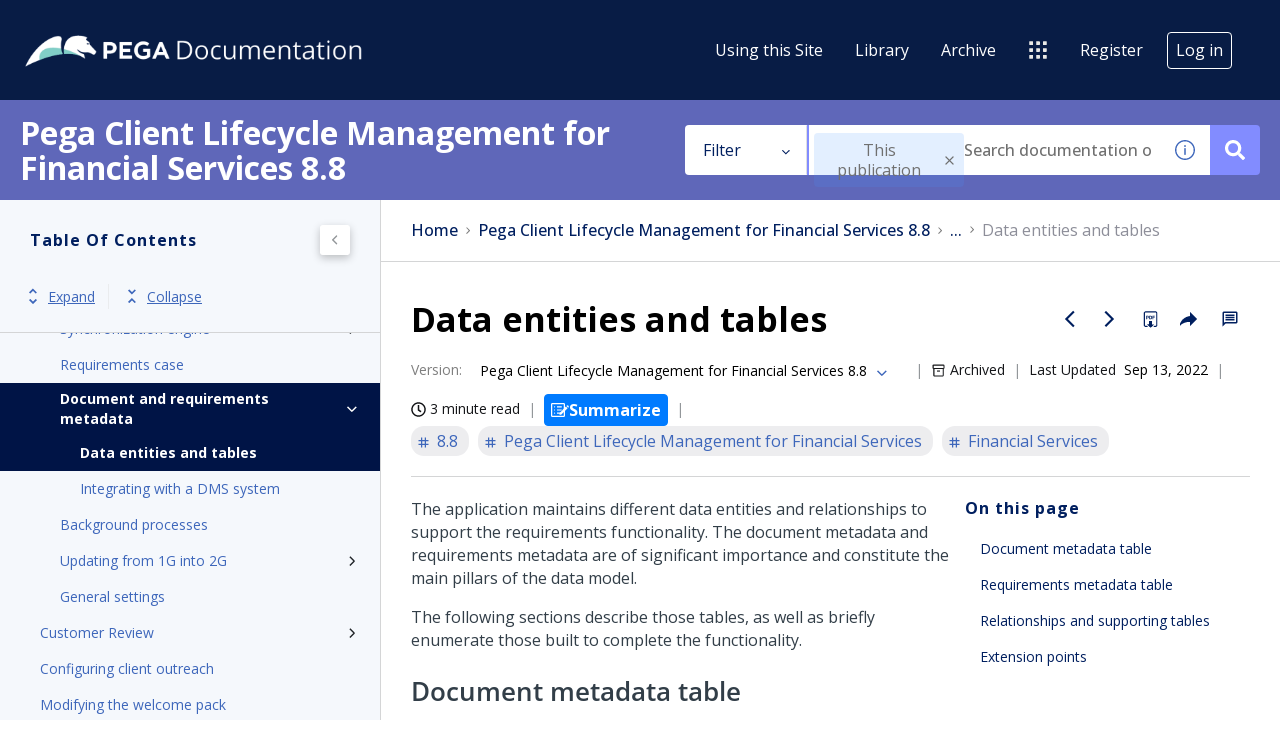

--- FILE ---
content_type: text/html
request_url: https://docs.pega.com/bundle/client-lifecycle-management-88/page/client-lifecycle-management/implementation/data-entities-tables.html
body_size: 37551
content:
<!DOCTYPE html>
<html lang="en" dir="ltr">
  <head>
    <meta charset="utf-8">
    <meta name="viewport" content="width=device-width,initial-scale=1,shrink-to-fit=no">
    <link rel="icon" type="image/png" href="/assets/img/favicon.png">
    <title data-rh="true">Pegasystems Documentation</title><link data-rh="true" rel="stylesheet" href="https://docs-be.pega.com/style/custom.css"/><link data-rh="true" rel="canonical" href="https://docs.pega.com/bundle/client-lifecycle-management-88/page/client-lifecycle-management/implementation/data-entities-tables.html"/><link data-rh="true" rel="alternate" href="https://docs.pega.com/bundle/client-lifecycle-management-88/page/client-lifecycle-management/implementation/data-entities-tables.html" hrefLang="x-default"/>
    <script id="initial-data" nonce="91427724d7a2fe01339595e5a1a951c3" type="text/javascript">
          try {
        var withCsrfProtection =
          false
          ;
            var appPrerendered =
              true
              ;
            var referrer =
              null
              ;
            var zdWebClientConfig =
          {"myDocs":{"openBreadcrumbInNewTab":false,"presentMessage":true,"callToActionsMenu":["setAsDefault","savePDF","share","divider","rename","delete"],"bulkActionMenu":["bulkActions","savePDF","delete"]},"debug":false,"e2e_testing":false,"designer":false,"portalEditor":{"configEditor":true,"localizations":true,"portalFeatures":{"isZoominGptEnabled":true}},"isSiteLocked":false,"sessionTimeOut":{"withSessionTimeoutFlow":true,"withSessionTimeoutMessage":true},"api":{"host":"docs-be.pega.com"},"logging":{"level":"INFO"},"i18n":{"defaultNS":"translation","fallbackNS":"base-translation","defaultLanguage":"en-US","supportedLanguages":["en-US"],"rtlLanguages":[""],"ignorePreferredBrowserLanguage":false},"analyticsConfig":{"ga4Account":"G-TLLGT4ZZ2C","gaAccountsForAppEvents":["G-TLLGT4ZZ2C"],"googleTagManager":{"dataLayer":"dataLayer","clientName":"Pega","containers":["GTM-TSRLK4Z"]},"zoominGoogleTagManager":{"dataLayer":"zoominDataLayer","clientName":"ZD Webclient","containers":["GTM-5MG82N9"]}},"monitoringConfig":{},"searchbox":{"userControlledCurrentPublicationSearch":false,"enableCurrentPublicationSearch":true,"filterByKey":"all","nestingLevel":5,"withSearchTips":true,"maxQueryCharacters":300,"goToTopicOnClick":true,"withQuotationAutoSuggest":false,"withSeeSearchResults":true,"filtersSearchBox":{"shouldDisplay":true,"position":"left"},"disableEmptySearch":false,"independentParentFilterSelection":false,"excludeArchived":false,"includeLabelParentParamGlobal":false},"categories":{"hiddenOutputclasses":["whatsnew","additionalresources","carousel","banner-slide","banner-slide-home","products","recent","featured"],"categoryFilters":false,"showPreload":false},"pdf":{"withToc":false,"pollingIntervalMs":5000,"nonProxy":true,"withDirectDownload":true},"topicPage":{"requiredEmailInFeedback":true,"requiredFeedbackText":true,"topicRtlLanguageCodes":[],"miniTocHeadings":"h2, h3","relatedLinksSelector":"nav.related-links","relatedLinksInTopicBody":false,"withRelatedPublications":false,"maxRelatedPublicationsToDisplay":3,"glossaryLinkSelector":"a.glossentry-link","glossaryLinkOpenOnHover":false,"clusterDropDownEnabled":true,"scrollToTopEnabled":true,"scrollTimeout":0,"withNewCollectionFormInModal":true,"withAddToFavorites":true,"withLikeDislike":false,"withStarRating":false,"withHyperlinkTags":true,"readingTime":true,"withStickyTitle":true,"stickySideBoxOffsetTop":30,"withWatchConfirmation":true,"shouldRestrictToPreprocessed":false,"withReadTime":true,"withResizableToc":true,"withTopicHeadFeatures":false,"showGlobalExpandCollapse":true,"withAnonymousFeedbackSuggestion":true,"withSwaggerUIDeepLinks":false,"swaggerNewDesign":{"enabled":false,"withSideBySideToc":false,"withNarrowLayout":false,"withTocMethodsOnRight":false,"withApiTagInAutoComplete":false,"withResizableSwaggerToc":true},"withPartialTocRender":false,"topicActionToolTipPosition":"top","withPrintButton":false,"withCodeBlockCopyButton":true,"withComments":false,"withFeedbackBottom":true,"withStickyToc":true,"withMyDocsButtons":{"allowAddTopic":true,"allowAddEntirePublication":false},"withWatchlistButton":true,"withDownloadPDF":{"allowSingleTopicDownload":true,"allowMultipleTopicDownload":true,"allowEntireBundleDownload":true},"withShareButton":true,"withFeedbackButton":true,"withAttachmentsButton":true,"linkToHeaders":{"enable":true,"headingSelectors":["h2"]},"expandedTocWidth":380,"withTopicLabelsTitle":false,"availableLanguagesDropdown":false,"availableLanguagesDropdownGlobal":false,"withAutoExpandableContent":false,"withExpandedContent":false,"withExpandAllButton":false,"feedbackModal":{"closeOnClickOutside":true,"draggable":false}},"landingTopicPage":{"enabled":false,"layouts":[]},"articlePage":{"metadataEnabled":true,"withLikeDislike":false},"searchPage":{"engines":["zoomin"],"defaultPageSize":10,"showOnlyRelevantFilters":true,"showDynamicFilter":false,"showGlobalDynamicFilter":false,"showLoadMore":true,"independentParentFilterSelection":false,"linkParentChildBehavior":false,"showExternalSourcesFilter":false,"externalSources":["bundle","external"],"showRawSearchQuery":false,"withDatePicker":false,"withClickableBundleName":true,"withLikesCount":false,"withLastUpdated":true,"withModifiedSearchTerm":false,"fallbackSearchLanguage":{"enabled":true,"showMessageBelowThreshold":0},"withDownloadPDF":true,"withPDFIcon":true,"readingTime":true,"withReadTime":true,"shouldUsePost":false,"withHyperlinkTags":true,"defaultSideFiltersState":"semi","withSearchLabelsTitle":false,"defaultSort":{"field":"score","value":"desc"}},"categoryPage":{"showCategoryTilesInRow":true,"maxLinksToShow":4},"bundlePage":{"withSearchTips":false,"defaultPageSize":10,"showOnlyRelevantFilters":true,"showDynamicFilter":false,"showLoadMore":true,"independentParentFilterSelection":false,"linkParentChildBehavior":false,"withBundleCluster":true,"withAddToMyDocs":false,"withDatePicker":false,"withPDFIcon":true,"withDownloadPDF":true,"withArchiveLogic":true,"shouldUsePost":false,"withHyperlinkTags":true,"showFilterInput":true,"defaultSideFiltersState":"semi","withInlineMetadataFilter":true,"bundleView":{"default":"list","toggle":false,"layouts":{"table":{"columns":{"description":{"limit":10}},"withEffectiveDate":false}}},"withBundleLabelsTitle":false,"defaultSort":{"field":"last_uploaded","value":"desc"}},"bundleList":{"withLabels":true},"resourcePage":{"showExtendedControls":true,"useFEProxyForDownload":false},"authentication":{"methods":["SSO"],"idProviders":[{"name":"SSO","authSource":"pega-prd","loginUrl":"https://sso.prd.zoominsoftware.app/oidc/login/pega-prd"}],"ssoLogoutRoute":"http://sso.prd.zoominsoftware.app/oidc/logout/pega-prd","parametersToIgnoreInRedirect":["sso","jwt","SSO","JWT"],"nextGenSsoEnabled":true,"ssoLogoutReturnUrl":"CURRENT_PAGE","suggestEmailVerifyDaysBefore":0,"bypassLoginPageOnSingleIdProvider":false,"ssoLogoutTimeoutMs":30000},"recaptcha":{"enabled":false,"siteKey":"6LfISfsSAAAAANsTROi6NRX3C0Vjp6TGtpIe2q9m"},"passwordStrength":{"score":3},"passwordPattern":{"numberOfLowerLetters":1,"numberOfUpperLetters":1,"numberOfDigits":1,"specialChar":true,"passwordLength":8},"metroMap":{"outputClass":"get-started"},"workflow":{"outputClass":"workflow","shouldOpenTopicsInNewTab":false,"withClickableLines":false},"watchlist":{"pageSize":10000},"injectResources":{},"libVersion":"28.1.0","libRef":"28.1.0","appVersion":"cc19b1b139ac32464cfc3d48a47b09e2d5545325","environment":"production","showReadProgress":false,"tagsInContentHeadPrefix":{"enabled":true,"key":"zoomin"},"searchPreferencesEnabled":true,"searchPreferencesCollapsed":false,"infiniteScroll":{"enabled":false,"preloadBeforeAmount":2,"preloadAfterAmount":2,"unloadDistance":2},"smartTables":{"enabled":true,"enableSorting":true,"enableFiltering":true,"enableHide":true,"enableStickyHeader":false,"enableRowSelection":false,"withStickyHeaderTopScrollBar":false,"selector":"article table:not(.not-smart)","minRows":21,"searching":true,"order":[],"initialSorting":[],"withColumnTitlesFilter":false,"withResetButton":false,"columnFilterClassName":"filter","exportEnabled":true},"breadcrumbsPosition":"default","breadcrumbsRemoveDuplicateTitles":false,"withUserJourney":false,"profile":{"metadataFields":[]},"announcements":{"showProgressForPolling":false,"pollingIntervalMS":300000,"onlyHideWhenDismissed":false},"isOffline":false,"useVendorBundle":true,"zoominCdn":{"baseUrl":"https://cdn.zoominsoftware.io","folder":"pega-skin-dev","prodFolder":"pega-skin-prod","stageFolder":"pega-skin-stage"},"topicTagsGrouping":{"enabled":false,"tagsShown":1},"dateFormat":"MMM DD, YYYY","withScrollToTopOnUrlChange":true,"withSmoothScroll":false,"lightBox":{"enabledForAnySize":false,"lightboxImageSelector":"article img","lightboxClickSelector":"[data-fancy=\"gallery\"]"},"sideFilters":{"showGlobalExpandCollapse":true,"isDrillDown":false,"facetsShowLimit":5,"autoScrollCheckedFilter":false,"fieldToSearchByForDynamicFilters":"navtitle","withSelectedFiltersToggle":false},"stickyFacets":{"enabled":true,"removeStickyFacetsOnHomeClicked":true,"removeStickyFacetsOnCategoryClicked":false,"displayStickyFacetsOnHomepage":true,"displayStickyFacetsOtherPages":true,"displayStickyFacetsInMobile":true,"saveCSHLinkFacets":false},"miniTOC":{"enabled":true,"showOnAllPages":true,"contentSelector":"article.hascomments","headingSelector":"h2, h3","ignoreSelector":".js-toc-ignore","metadataValues":["yes"],"showOnlyTopLevel":false,"withAutoHandleCollapse":false,"withCollapsingHeadings":true,"withCollapseExpandAllButtons":false,"observerRootMargin":"0px 0px -95% 0px","scrollOffset":-80,"withExpandCollapse":false},"siteURL":"docs.pega.com","widgets":{"iphWidgetId":1},"darkModeEnabled":false,"useReduxForFilterManagement":false,"loginEncouragement":{"enabled":false},"homePage":{"withSearchByIndex":true,"searchByIndexRPP":12,"searchByIndexAlphabeticalFilter":true,"searchByIndexViewAllFilter":true,"searchByIndexDefaultProductFilter":"all","homePageGrid":true,"sortProductsByColumns":false,"homeCategoriesOutputclass":"home","homePageSectionOrder":["home","recent","featured","carousel","products","popup"]},"withCshFallback":true,"footer":{"footerLinks":[]},"customer":"pega","redirectAnonymousCshWithNoResultsToLogin":false,"withNoIndex":false,"header":{"navigation":{"options":[{"href":"/bundle/using-this-site/page/using-this-site/content/overview.html","label":"Using this Site","translationKey":"navigation.usingthissite","className":"zDocsNavigationItem","iconPosition":"right","configBasedRenderingFlags":[],"conditions":[],"permissions":{},"items":[]},{"href":"/bundle","label":"library","translationKey":"navigation.library","iconPosition":"right","configBasedRenderingFlags":[],"conditions":[],"permissions":{},"items":[]},{"href":"/managewatches","label":"Watchlist","translationKey":"navigation.watchlist","iconPosition":"right","configBasedRenderingFlags":[],"conditions":[],"permissions":{"read":["contentWatch"]},"items":[]},{"href":"/mydocs","label":"Collections","translationKey":"navigation.my_topics","iconPosition":"right","configBasedRenderingFlags":[{"key":"isOffline","value":false}],"conditions":[],"permissions":{"read":["myDocs"]},"items":[]},{"href":"/bundle/archive/page/archive/topics/archive-directory.html","label":"Archive","translationKey":"navigation.archive","className":"zDocsNavigationItem","iconPosition":"right","configBasedRenderingFlags":[],"conditions":[],"permissions":{},"items":[]},{"href":"","label":"","translationKey":"navigation.externals.title","className":"pegaSites","iconClassName":"icon-PegaSites_Nav_Icon","iconPosition":"right","configBasedRenderingFlags":[],"conditions":[],"permissions":{},"items":[{"href":"https://www.pega.com/","label":"Pega.com","translationKey":"navigation.externals.pega","iconClassName":"icon-Pega_Nav_Icon","iconPosition":"right","configBasedRenderingFlags":[],"conditions":[],"permissions":{}},{"href":"https://www.pega.com/events/pegaworld","label":"PegaWorld iNspire","translationKey":"navigation.externals.pegaworld","iconClassName":"icon-PegaWorld_Nav_icon","iconPosition":"right","configBasedRenderingFlags":[],"conditions":[],"permissions":{}},{"href":"https://partners.pega.com/","label":"Partners","translationKey":"navigation.externals.partners","iconClassName":"icon-Partners_Nav_Icon","iconPosition":"right","configBasedRenderingFlags":[],"conditions":[],"permissions":{}},{"href":"https://community.pega.com/marketplace/search","label":"Marketplace","translationKey":"navigation.externals.marketplace","iconClassName":"icon-Marketplace_Nav_Icon","iconPosition":"right","configBasedRenderingFlags":[],"conditions":[],"permissions":{}},{"href":"https://partners.pega.com/MyPega","label":"My Pega","translationKey":"navigation.externals.my_pega","iconClassName":"icon-MyPega_Nav_Icon","iconPosition":"right","configBasedRenderingFlags":[],"conditions":[],"permissions":{}},{"href":"https://community.pega.com/","label":"Pega Community","translationKey":"navigation.externals.community","iconClassName":"icon-Community_Nav_Icon","iconPosition":"right","configBasedRenderingFlags":[],"conditions":[],"permissions":{}},{"href":"https://docs.pega.com/","label":"Documentation","translationKey":"navigation.externals.documentation","iconClassName":"icon-Docs_Nav_Icon","iconPosition":"right","configBasedRenderingFlags":[],"conditions":[],"permissions":{}},{"href":"https://academy.pega.com/","label":"Academy","translationKey":"navigation.externals.academy","iconClassName":"icon-Academy_Nav_Icon","iconPosition":"right","configBasedRenderingFlags":[],"conditions":[],"permissions":{}},{"href":"https://design.pega.com/","label":"Pega Constellation Design System","translationKey":"navigation.externals.constellation","iconClassName":"icon-Cosmos_Nav_Icon","iconPosition":"right","configBasedRenderingFlags":[],"conditions":[],"permissions":{}},{"href":"https://support.pega.com/","label":"Support Center","translationKey":"navigation.externals.support","iconClassName":"icon-Support_Nav_Icon","iconPosition":"right","configBasedRenderingFlags":[],"conditions":[],"permissions":{}}]}]},"userMenu":{"options":[{"href":"/searchpreferences","label":"Search preferences","translationKey":"userMenu.search_pref","iconClassName":"ico-search-pref","iconPosition":"right","configBasedRenderingFlags":[{"key":"isOffline","value":false},{"key":"searchPreferencesEnabled","value":true}],"conditions":[],"permissions":{},"items":[]},{"key":"change-password","href":"/auth/page/localStorage/newpasswordlgd","label":"Change Password","translationKey":"userMenu.change_password","iconClassName":"ico-password-change","iconPosition":"right","configBasedRenderingFlags":[],"conditions":[],"permissions":{},"items":[]}]},"shouldHideNavOptionsOnAuth":false},"withThumbUpDown":true,"zoominGpt":{"codeblockExplanation":{"enabled":true,"selector":":not(td)>pre","minimumLength":30},"contentFeedback":{"enabled":false},"searchPage":{"enabled":true,"gptBoxStickyWhenPlacedRight":true,"placement":"right","queryFormat":{"requireQuestionMarkForApiCall":true,"shouldShowBadQueryMessage":true},"requireQuestionMarkFormat":true,"typingInterval":30,"withFeedbackPopup":true,"withStreaming":true},"topicSummary":{"enabled":true,"minReadTimeThreshold":2},"withLoadingMessage":false,"legalDisclaimer":"tooltip","gptPromptConfiguration":{"enabled":true},"supportedLanguages":["en-US"]},"withPoweredByZoomin":false,"styles":{}}
        ;
            var i18nInitialData =
          //INJECTI18NJSONSTART
          {"initialLanguage":null,"initialI18nStore":null,"loadPath":"https://cdn.zoominsoftware.io/pega/public/locales/production/{{lng}}/{{ns}}.json"}
          //INJECTI18NJSONEND
        ;
            var reduxInitialState =
          {"router":{"location":{"pathname":"/bundle/client-lifecycle-management-88/page/client-lifecycle-management/implementation/data-entities-tables.html","search":"","hash":"","key":"w23efn","query":{}},"action":"POP"},"authentication":{"isLoginRequestActive":false,"user":null,"permissions":null,"postLoginReturnUrl":null},"preloadData":{},"apiErrorHandler":{}}
        ;
        if (!zdWebClientConfig.environment) {
                zdWebClientConfig.environment = "production";
              }
      }
          catch (err) {console.error("Configuration was not injected properly")}
    </script>
    <script nonce="91427724d7a2fe01339595e5a1a951c3">(function (w, d, s, l, i) {
  w[l] = w[l] || [];
  var f = d.getElementsByTagName(s)[0],
    j = d.createElement(s);
  j.async = true;
  j.src = 'https://www.googletagmanager.com/gtag/js?id=' + i;
  var n = d.getElementById('initial-data');
  n && j.setAttribute('nonce', n.nonce || n.getAttribute('nonce'));
  f.parentNode.insertBefore(j, f);
  function gtag() {
    w[l].push(arguments);
  }
  gtag('js', new Date());
  gtag('config', 'G-TLLGT4ZZ2C');
  w['gtag'] = gtag;
})(window, document, 'script', 'dataLayer', 'G-TLLGT4ZZ2C');</script><script nonce="91427724d7a2fe01339595e5a1a951c3">dataLayer = [{}];
(function (w, d, s, l, i) {
  w[l] = w[l] || [];
  w[l].push({ 'gtm.start': new Date().getTime(), event: 'gtm.js' });
  var f = d.getElementsByTagName(s)[0],
    j = d.createElement(s),
    dl = l != 'dataLayer' ? '&l=' + l : '';
  j.async = true;
  j.src = 'https://www.googletagmanager.com/gtm.js?id=' + i + dl + '';
  var n = d.getElementById('initial-data');
  n && j.setAttribute('nonce', n.nonce || n.getAttribute('nonce'));
  f.parentNode.insertBefore(j, f);
})(window, document, 'script', 'dataLayer', 'GTM-TSRLK4Z');</script><script nonce="91427724d7a2fe01339595e5a1a951c3">zoominDataLayer = [{"application":"zDocsWebClient","userType":"anonymous","environment":"production","clientName":"ZD Webclient","libVersion":"28.1.0"}];
(function (w, d, s, l, i) {
  w[l] = w[l] || [];
  w[l].push({ 'gtm.start': new Date().getTime(), event: 'gtm.js' });
  var f = d.getElementsByTagName(s)[0],
    j = d.createElement(s),
    dl = l != 'dataLayer' ? '&l=' + l : '';
  j.async = true;
  j.src = 'https://www.googletagmanager.com/gtm.js?id=' + i + dl + '';
  var n = d.getElementById('initial-data');
  n && j.setAttribute('nonce', n.nonce || n.getAttribute('nonce'));
  f.parentNode.insertBefore(j, f);
})(window, document, 'script', 'zoominDataLayer', 'GTM-5MG82N9');</script>
    <!--[if IE]>
      <script src="https://cdnjs.cloudflare.com/ajax/libs/html5shiv/3.7.3/html5shiv.min.js"></script>
    <![endif]-->
    <script src="https://cdn.zoominsoftware.io/vendors/polyfill/3.109.0/polyfill.min.js" crossorigin="anonymous"></script>
    <link rel="preconnect" href="https://fonts.googleapis.com">
    <link rel="preconnect" href="https://fonts.gstatic.com" crossorigin>
    <link href="https://fonts.googleapis.com/css2?family=Open+Sans:ital,wght@0,300..800;1,300..800&display=swap" rel="stylesheet">
      <link rel="preconnect" href="https://fonts.googleapis.com">
      <link rel="preconnect" href="https://fonts.gstatic.com" crossorigin>
      <link href="https://fonts.googleapis.com/css2?family=Noto+Sans:ital,wght@0,100..900;1,100..900&family=Saira:ital,wght@0,100..900;1,100..900&display=swap" rel="stylesheet">
  <script defer="defer" src="https://cdn.zoominsoftware.io/pega/public/vendor.073e54c37b11269b5944.js"></script><script defer="defer" src="https://cdn.zoominsoftware.io/pega/public/app.a9a8cc6ca036ec25f8cb.js"></script><script defer="defer" src="https://cdn.zoominsoftware.io/pega/public/accessibility.ed6f46f54609509da2c8.js"></script><link href="https://cdn.zoominsoftware.io/pega/public/styles.01b97017178c5f627cb7.css" rel="stylesheet" crossorigin="anonymous"><link data-chunk="bundle-topic-selector-page" rel="preload" as="script" href="https://cdn.zoominsoftware.io/pega/public/bundle-topic-selector-page.d17b300fba339938a0f3.js">
</head>
  <body>
    <div id="root" tabindex="-1"><div class="zDocsLayout"><div id="zDocsSkipToElement" class="zDocsSkipToElement"><a href="#content">Skip to main content</a><a href="#search">Skip to search</a></div><div></div><div></div><div id="zDocsHeader" class="zDocsHeader" role="banner"><style data-emotion="css ettsdk">.css-ettsdk.css-ettsdk.css-ettsdk.css-ettsdk.css-ettsdk.css-ettsdk.css-ettsdk.highlightInDesigner{box-shadow:0px 0px 0px 2px #ddc333;}.css-ettsdk.css-ettsdk.css-ettsdk.css-ettsdk.css-ettsdk.css-ettsdk.css-ettsdk.grabbable:not(.highlightInDesigner):hover{cursor:-webkit-grab;cursor:grab;outline:1px dotted #ddc333;outline-offset:1px;}.css-ettsdk.css-ettsdk.css-ettsdk.css-ettsdk.css-ettsdk.css-ettsdk.css-ettsdk.showSelfAsGrabbable{outline:2px dotted #ddc333;outline-offset:1px;}</style><nav class="zDocsNavigation css-ettsdk" id="nav"><a class="zDocsLogo" href="/"><style data-emotion="css 15zo71q">.css-15zo71q.css-15zo71q.css-15zo71q.css-15zo71q.css-15zo71q.css-15zo71q.css-15zo71q.highlightInDesigner{box-shadow:0px 0px 0px 2px #ddc333;}.css-15zo71q.css-15zo71q.css-15zo71q.css-15zo71q.css-15zo71q.css-15zo71q.css-15zo71q.grabbable:not(.highlightInDesigner):hover{cursor:-webkit-grab;cursor:grab;outline:1px dotted #ddc333;outline-offset:1px;}.css-15zo71q.css-15zo71q.css-15zo71q.css-15zo71q.css-15zo71q.css-15zo71q.css-15zo71q.showSelfAsGrabbable{outline:2px dotted #ddc333;outline-offset:1px;}</style><img class="css-15zo71q" src="https://cdn.zoominsoftware.io/pega/public/assets/img/pega-logo.png?41d05012cdfa8972f9cd" alt="Pegasystems Documentation"/><img class="logo d-lg-none css-15zo71q" src="https://cdn.zoominsoftware.io/pega/public/assets/img/pega-logo.png?41d05012cdfa8972f9cd" alt="Pegasystems Documentation"/></a><button aria-label="Open search" class="zDocsNavigationSearchTrigger"><svg aria-hidden="true" class="ico-search-mobile"><use xlink:href="#ico-search-mobile"></use></svg><svg aria-hidden="true" class="ico-close"><use xlink:href="#ico-close"></use></svg></button><button class="zDocsNavigationToggler" type="button" aria-label="Toggle navigation"><svg class="ico-bars"><use xlink:href="#ico-bars"></use></svg></button><div class="zDocsNavigationMenu" id="navbarHead"><header><a class="zDocsLogo" href="/"><img src="https://cdn.zoominsoftware.io/pega/public/assets/img/pega-logo.png?41d05012cdfa8972f9cd" alt="Pegasystems Documentation"/></a><button aria-label="Close navigation" class="zDocsNavigationMenuCloseButton"><svg class="ico-close"><use xlink:href="#ico-close"></use></svg></button></header><ul><li class="zDocsNavigationItem zDocsHomeNavigationItem"><a href="/">Home</a></li><li class="zDocsNavigationItem zDocsNavigationItem"><a class="zDocsNavigationItem icon-right css-ettsdk" stylesProps="[object Object]" target="_self" href="/bundle/using-this-site/page/using-this-site/content/overview.html">Using this Site</a></li><li class="zDocsNavigationItem"><a aria-current="page" class="undefined icon-right css-ettsdk zDocsNavigationLinkActive" stylesProps="[object Object]" target="_self" href="/bundle">Library</a></li><li class="zDocsNavigationItem zDocsNavigationItem"><a class="zDocsNavigationItem icon-right css-ettsdk" stylesProps="[object Object]" target="_self" href="/bundle/archive/page/archive/topics/archive-directory.html">Archive</a></li><li class="zDocsNavigationItem dropdown"><style data-emotion="css g931ng">.css-g931ng.css-g931ng.css-g931ng.css-g931ng.css-g931ng.css-g931ng.highlightInDesigner{box-shadow:0px 0px 0px 2px #ddc333;}.css-g931ng.css-g931ng.css-g931ng.css-g931ng.css-g931ng.css-g931ng.grabbable:not(.highlightInDesigner):hover{cursor:-webkit-grab;cursor:grab;outline:1px dotted #ddc333;outline-offset:1px;}.css-g931ng.css-g931ng.css-g931ng.css-g931ng.css-g931ng.css-g931ng.showSelfAsGrabbable{outline:2px dotted #ddc333;outline-offset:1px;}</style><button class="dropdown-toggle zDocsNavigationDropDownTogle css-g931ng" data-toggle="dropdown" data-display="static" aria-haspopup="true"><div class="zDocsNavigationDropDownTogleCaption css-ettsdk"><style data-emotion="css yu0swt">.css-yu0swt.css-yu0swt.css-yu0swt.css-yu0swt.css-yu0swt.css-yu0swt.highlightInDesigner{box-shadow:0px 0px 0px 2px #ddc333;}.css-yu0swt.css-yu0swt.css-yu0swt.css-yu0swt.css-yu0swt.css-yu0swt.grabbable:not(.highlightInDesigner):hover{cursor:-webkit-grab;cursor:grab;outline:1px dotted #ddc333;outline-offset:1px;}.css-yu0swt.css-yu0swt.css-yu0swt.css-yu0swt.css-yu0swt.css-yu0swt.showSelfAsGrabbable{outline:2px dotted #ddc333;outline-offset:1px;}</style><svg class="icon-PegaSites_Nav_Icon icon css-yu0swt" aria-hidden="true"><use xlink:href="#icon-PegaSites_Nav_Icon"></use></svg></div></button><div class="dropdown-menu zDocsDropdownMenu pegaSites zDocsNavigationDropDownItems css-ettsdk"><a class="zDocsNavigationDropDownItem icon-right css-ettsdk" target="_blank" href="https://www.pega.com/">Pega.com<svg class="icon-Pega_Nav_Icon icon css-yu0swt" aria-hidden="true"><use xlink:href="#icon-Pega_Nav_Icon"></use></svg></a><a class="zDocsNavigationDropDownItem icon-right css-ettsdk" target="_blank" href="https://www.pega.com/events/pegaworld">PegaWorld iNspire<svg class="icon-PegaWorld_Nav_icon icon css-yu0swt" aria-hidden="true"><use xlink:href="#icon-PegaWorld_Nav_icon"></use></svg></a><a class="zDocsNavigationDropDownItem icon-right css-ettsdk" target="_blank" href="https://partners.pega.com/">Partners<svg class="icon-Partners_Nav_Icon icon css-yu0swt" aria-hidden="true"><use xlink:href="#icon-Partners_Nav_Icon"></use></svg></a><a class="zDocsNavigationDropDownItem icon-right css-ettsdk" target="_blank" href="https://community.pega.com/marketplace/search">Marketplace<svg class="icon-Marketplace_Nav_Icon icon css-yu0swt" aria-hidden="true"><use xlink:href="#icon-Marketplace_Nav_Icon"></use></svg></a><a class="zDocsNavigationDropDownItem icon-right css-ettsdk" target="_blank" href="https://partners.pega.com/MyPega">My Pega<svg class="icon-MyPega_Nav_Icon icon css-yu0swt" aria-hidden="true"><use xlink:href="#icon-MyPega_Nav_Icon"></use></svg></a><a class="zDocsNavigationDropDownItem icon-right css-ettsdk" target="_blank" href="https://community.pega.com/">Pega Community<svg class="icon-Community_Nav_Icon icon css-yu0swt" aria-hidden="true"><use xlink:href="#icon-Community_Nav_Icon"></use></svg></a><a class="zDocsNavigationDropDownItem icon-right css-ettsdk" target="_blank" href="https://docs.pega.com/">Documentation<svg class="icon-Docs_Nav_Icon icon css-yu0swt" aria-hidden="true"><use xlink:href="#icon-Docs_Nav_Icon"></use></svg></a><a class="zDocsNavigationDropDownItem icon-right css-ettsdk" target="_blank" href="https://academy.pega.com/">Academy<svg class="icon-Academy_Nav_Icon icon css-yu0swt" aria-hidden="true"><use xlink:href="#icon-Academy_Nav_Icon"></use></svg></a><a class="zDocsNavigationDropDownItem icon-right css-ettsdk" target="_blank" href="https://design.pega.com/">Pega Constellation Design System<svg class="icon-Cosmos_Nav_Icon icon css-yu0swt" aria-hidden="true"><use xlink:href="#icon-Cosmos_Nav_Icon"></use></svg></a><a class="zDocsNavigationDropDownItem icon-right css-ettsdk" target="_blank" href="https://support.pega.com/">Support Center<svg class="icon-Support_Nav_Icon icon css-yu0swt" aria-hidden="true"><use xlink:href="#icon-Support_Nav_Icon"></use></svg></a></div></li><li class="zDocsNavigationItem"><a href="https://accounts.pega.com/register">Register</a></li><li class="zDocsNavigationItem zDocsNavigationItemLoginButton"><a href="/auth/login">Log in</a></li></ul></div></nav></div><main class="zDocsMain css-ettsdk"><div id="content" tabindex="-1"><section class="zDocsSubHeader
 css-ettsdk" id="zDocsSubHeader"><div class="zDocsSubHeaderBreadcrumbsContainer"><div class="zDocsBreadcrumbs"><h2 class="zDocsBreadcrumbsLastItem"></h2></div></div><div class="zDocsSubHeaderSearchBoxContainer"><form autoComplete="off" class="zDocsSearchBox
      zDocsSubHeaderSearchBox" data-testid="zDocsSearchBox"><div class="zDocsSearchBoxContainer"><div class="zDocsSearchBoxInputGroup"><style data-emotion="css 13r50b7">.css-13r50b7.css-13r50b7.css-13r50b7.css-13r50b7.css-13r50b7.highlightInDesigner{box-shadow:0px 0px 0px 2px #ddc333;}.css-13r50b7.css-13r50b7.css-13r50b7.css-13r50b7.css-13r50b7.grabbable:not(.highlightInDesigner):hover{cursor:-webkit-grab;cursor:grab;outline:1px dotted #ddc333;outline-offset:1px;}.css-13r50b7.css-13r50b7.css-13r50b7.css-13r50b7.css-13r50b7.showSelfAsGrabbable{outline:2px dotted #ddc333;outline-offset:1px;}</style><input type="text" id="search" data-testid="searchInput" class="zDocsSearchBoxInput css-13r50b7" placeholder="Search documentation or ask a question" aria-label="Search Documentation" role="combobox" aria-haspopup="listbox" aria-expanded="false" aria-autocomplete="list" value=""/><div class="zDocsSearchTips" tabindex="0" role="button" aria-expanded="false" aria-label="Show search tips"><div class="css-ettsdk"><svg class="ico-info-circle-empty css-yu0swt" aria-hidden="true"><use xlink:href="#ico-info-circle-empty"></use></svg></div></div><div class="left zDocsSearchBoxSubmitButton "><button class="css-g931ng" type="submit" aria-label="Search documentation or ask a question" data-testid="searchButton"><svg class="ico-search css-yu0swt"><use xlink:href="#ico-search"></use></svg></button></div></div></div></form></div></section><div class="zDocsTopicPage zDocsTopicPage"></div></div></main><footer id="footer" class="zDocsFooter"><div class="zDocsFooterCustomLinks"><ul><li><a href="https://www.pega.com/terms">Terms of Use</a></li><li><a href="https://support.pega.com">Support</a></li><li><a href="https://www.pega.com/glossary">Glossary</a></li><li><a href="https://www.pega.com/privacy-and-security">Privacy</a></li><li><a href="https://www.pega.com/trademarks">Trademarks</a></li><li><span>©2026 Pegasystems Inc.</span></li></ul><div class="zDocsFooterSocialMediaLinks"><span>Join the conversation</span><div><a href="https://twitter.com/pega" aria-label="Follow Pega on Twitter" target="_blank"><svg class="ico-twitter"><use xlink:href="#ico-twitter"></use></svg></a><a href="https://www.facebook.com/pegasystems" aria-label="Follow Pega on Facebook" target="_blank"><svg class="ico-facebook"><use xlink:href="#ico-facebook"></use></svg></a><a href="https://www.linkedin.com/company/165426" aria-label="Follow Pega on Linkedin" target="_blank"><svg class="ico-linkedin"><use xlink:href="#ico-linkedin"></use></svg></a><a href="https://www.youtube.com/user/Pegasystems" aria-label="Follow Pega on Youtube" target="_blank"><svg class="ico-youtube"><use xlink:href="#ico-youtube"></use></svg></a></div></div></div></footer><div class="svgSpriteContainer"><svg width="0" height="0" style="position:absolute"><symbol id="icon-PegaSites_Nav_Icon" xmlns="http://www.w3.org/2000/svg" viewBox="0 0 32 32" aria-hidden="true"><g fill="#151619" fill-rule="evenodd" clip-rule="evenodd"><path d="M7.1 8.1H3c-.6 0-1-.4-1-1V3c0-.6.4-1 1-1h4.1c.6 0 1 .4 1 1v4.1c0 .6-.4 1-1 1zM18 8.1h-4c-.6 0-1-.4-1-1V3c0-.6.4-1 1-1h4c.6 0 1 .4 1 1v4.1c.1.6-.3 1-1 1zM29 8.1h-4.1c-.6 0-1-.4-1-1V3c0-.6.4-1 1-1H29c.6 0 1 .4 1 1v4.1c0 .6-.4 1-1 1zM7.1 19.1H3c-.6 0-1-.4-1-1V14c0-.6.4-1 1-1h4.1c.6 0 1 .4 1 1v4c0 .6-.4 1.1-1 1.1zM18 19.1h-4c-.6 0-1-.4-1-1V14c0-.6.4-1 1-1h4c.6 0 1 .4 1 1v4c.1.6-.3 1.1-1 1.1zM29 19.1h-4.1c-.6 0-1-.4-1-1V14c0-.6.4-1 1-1H29c.6 0 1 .4 1 1v4c0 .6-.4 1.1-1 1.1zM7.1 30H3c-.6 0-1-.4-1-1v-4.1c0-.6.4-1 1-1h4.1c.6 0 1 .4 1 1V29c0 .6-.4 1-1 1zM18 30h-4c-.6 0-1-.4-1-1v-4.1c0-.6.4-1 1-1h4c.6 0 1 .4 1 1V29c.1.6-.3 1-1 1zM29 30h-4.1c-.6 0-1-.4-1-1v-4.1c0-.6.4-1 1-1H29c.6 0 1 .4 1 1V29c0 .6-.4 1-1 1z"></path></g></symbol><symbol id="icon-Support_Nav_Icon" viewBox="0 0 32 32" xmlns="http://www.w3.org/2000/svg"><path clip-rule="evenodd" d="M23.7 18c.4-1.3.4-2.7 0-4h6.1c.1.7.2 1.3.2 2s-.1 1.3-.2 2zM20 29.4v-6.5c1.2-.7 2.2-1.7 2.9-2.9h6.5c-1.3 4.5-4.9 8.1-9.4 9.4zm-2 .4c-.7.1-1.3.2-2 .2s-1.3-.1-2-.2v-6.1c1.3.4 2.7.4 4 0zm-6-.4c-4.5-1.3-8.1-4.9-9.4-9.4h6.5c.7 1.2 1.7 2.2 2.9 2.9zM2 16c0-.7.1-1.3.2-2h6.1c-.4 1.3-.4 2.7 0 4H2.2c-.1-.7-.2-1.3-.2-2zM12 2.6v6.5c-1.2.7-2.2 1.7-2.9 2.9H2.6C3.9 7.5 7.5 3.9 12 2.6zm2-.4c.7-.1 1.3-.2 2-.2s1.3.1 2 .2v6.1c-1.3-.4-2.7-.4-4 0zM22 16c0 3.3-2.7 6-6 6s-6-2.7-6-6 2.7-6 6-6 6 2.7 6 6zM20 2.6c4.5 1.3 8.1 4.9 9.4 9.4h-6.5c-.7-1.2-1.7-2.2-2.9-2.9zM16 0C7.2 0 0 7.2 0 16s7.2 16 16 16 16-7.2 16-16S24.8 0 16 0z" fill="currentColor" fill-rule="evenodd"></path></symbol><symbol id="icon-Academy_Nav_Icon" viewBox="0 0 32 32"><path fill="currentColor" d="M31.32,1.27a.89.89,0,0,0-.6-.59c-.38-.12-9.51-2.86-16,3.6a43,43,0,0,0-4.69,5.57,1,1,0,0,0-.18-.07c-.17,0-4.18-.65-6.61,1.78C1,13.85.07,17.8,0,18a.89.89,0,0,0,.44,1,.88.88,0,0,0,.44.12.9.9,0,0,0,.64-.27,7.85,7.85,0,0,1,4.68-2.19c-.1.24-.16.39-.17.43a.9.9,0,0,0,.2.95L14,25.73a.9.9,0,0,0,.64.26,1.12,1.12,0,0,0,.31,0l.44-.18a7.88,7.88,0,0,1-2.18,4.7A.9.9,0,0,0,13.84,32l.2,0c.17,0,4.12-1,6.41-3.24s1.8-6.44,1.78-6.61a1.31,1.31,0,0,0-.08-.21,43.46,43.46,0,0,0,5.56-4.67C34.17,10.78,31.44,1.66,31.32,1.27ZM2.66,15.81a9.59,9.59,0,0,1,1.89-3A6,6,0,0,1,9,11.51c-.79,1.24-1.41,2.34-1.86,3.23A10.33,10.33,0,0,0,2.66,15.81ZM19.17,27.46a9.69,9.69,0,0,1-3,1.9,10.73,10.73,0,0,0,1.07-4.48A36.34,36.34,0,0,0,20.5,23,6,6,0,0,1,19.17,27.46Zm-3.1-4-.17.08L14.85,24,8,17.14c.11-.25.26-.58.45-1a.71.71,0,0,0,.16-.31A40.37,40.37,0,0,1,16,5.56C20.93.65,27.86,1.84,29.72,2.28c.44,1.85,1.64,8.77-3.29,13.69A40.18,40.18,0,0,1,16.07,23.46Z"></path><path fill="currentColor" d="M22.85,5.31h0a3.83,3.83,0,0,0-2.71,6.54A3.77,3.77,0,0,0,22.85,13h0a3.79,3.79,0,0,0,2.71-1.13h0a3.83,3.83,0,0,0-2.71-6.54Zm1.44,5.27a2.11,2.11,0,0,1-1.44.6,2.06,2.06,0,0,1-1.44-.6,2,2,0,1,1,2.88,0Z"></path><path fill="currentColor" d="M7.06,21.64h0a3.27,3.27,0,0,0-2.33,1C3.66,23.67,3.17,27,3,27.94a.9.9,0,0,0,.89,1h.12c1-.13,4.27-.62,5.34-1.69h0a3.3,3.3,0,0,0,0-4.65A3.24,3.24,0,0,0,7.06,21.64Zm1,4.35A8.58,8.58,0,0,1,5,27a8.34,8.34,0,0,1,1-3.09,1.48,1.48,0,0,1,1-.44h0a1.5,1.5,0,0,1,1,2.55Z"></path></symbol><symbol id="icon-Community_Nav_Icon" viewBox="0 0 32 32"><path fill="currentColor" d="M28.89,13.4a4.22,4.22,0,0,0,1.45-3.18,4.28,4.28,0,1,0-7.09,3.19,5.88,5.88,0,0,0-2.93,3.82,8.78,8.78,0,0,0-1.12-.64,5.46,5.46,0,1,0-6.49,0,7.5,7.5,0,0,0-1,.58,5.92,5.92,0,0,0-2.92-3.76,4.24,4.24,0,0,0,1.46-3.19,4.28,4.28,0,1,0-8.55,0A4.22,4.22,0,0,0,3.11,13.4,5.93,5.93,0,0,0,0,18.61v1.18a.91.91,0,1,0,1.81,0V18.61A4.12,4.12,0,0,1,10,18.13a.79.79,0,0,0,.14.37,7.66,7.66,0,0,0-1.91,5.06v1.59a.91.91,0,1,0,1.81,0V23.56a5.89,5.89,0,0,1,11.77,0v1.59a.91.91,0,1,0,1.81,0V23.56a7.67,7.67,0,0,0-1.84-5,.93.93,0,0,0,.16-.41,4.12,4.12,0,0,1,8.22.44v1.18a.91.91,0,1,0,1.81,0V18.61A5.93,5.93,0,0,0,28.89,13.4ZM3.47,10.22a2.47,2.47,0,1,1,2.46,2.46A2.47,2.47,0,0,1,3.47,10.22Zm8.84,2A3.65,3.65,0,1,1,16,15.87,3.65,3.65,0,0,1,12.31,12.22Zm11.29-2a2.47,2.47,0,1,1,2.47,2.46A2.48,2.48,0,0,1,23.6,10.22Z"></path></symbol><symbol id="icon-Cosmos_Nav_Icon" viewBox="0 0 32 32"><path fill="currentColor" d="M32,14.29a9.52,9.52,0,0,0-9.52-9.51A10.26,10.26,0,0,0,20.74,5a13.32,13.32,0,1,0,3.47,18.69A9.55,9.55,0,0,0,32,14.29ZM13.32,27.53A11.53,11.53,0,1,1,18.45,5.67l-.11.06a8.12,8.12,0,0,0-1,.58l-.11.07a10.35,10.35,0,0,0-.91.69l-.11.09a8,8,0,0,0-.82.83l-.15.17a10.16,10.16,0,0,0-.69.93l-.1.15c-.2.33-.38.66-.55,1a.3.3,0,0,1,0,.08,8.29,8.29,0,0,0-.41,1.12,1.72,1.72,0,0,0-.07.21,8.85,8.85,0,0,0-.25,1.16l0,.21A10.52,10.52,0,0,0,13,14.29c0,.32,0,.64,0,1,0,.11,0,.21,0,.32s.06.41.1.61.06.24.08.36.09.36.14.53.09.25.13.37l.18.49c.05.12.11.25.17.37s.14.3.22.45a4,4,0,0,0,.2.35l.26.42a4.15,4.15,0,0,0,.24.34c.09.13.19.26.29.38a4.15,4.15,0,0,0,.27.32c.1.12.21.24.32.35s.2.2.3.3l.35.32.33.27.37.27.37.25.39.24.39.21.41.2.41.17.44.16.43.14.45.11.45.1.46.07.47.06h.15A11.49,11.49,0,0,1,13.32,27.53Zm10.26-5.59A7.72,7.72,0,0,1,20.75,6.77a7.3,7.3,0,0,1,1.73-.2,7.72,7.72,0,0,1,1.1,15.37Z"></path></symbol><symbol id="icon-DesignPattern_Nav_Icon" viewBox="0 0 32 32"><path fill="currentColor" d="M31.73,8a.89.89,0,0,0,0-1.28L25.31.29A.93.93,0,0,0,24,.29L17.87,6.45H13.53a6.8,6.8,0,1,0-7.64,7.64v4.28h-5a.9.9,0,0,0-.91.9V31.06A.91.91,0,0,0,.91,32H12.69a.91.91,0,0,0,.91-.91V19.27a.9.9,0,0,0-.91-.9h-5V14.09a6.81,6.81,0,0,0,5.82-5.83h4.34l5.89,5.89v4.28a6.8,6.8,0,1,0,1.82,0V14.15ZM11.79,30.16h-10v-10h10Zm-5-17.82a5,5,0,1,1,5-5A5,5,0,0,1,6.8,12.34ZM24.67,2.21l5.15,5.14L24.67,12.5,19.52,7.35Zm5,23a5,5,0,1,1-5.07-5l.08,0,.08,0A5,5,0,0,1,29.66,25.17Z"></path></symbol><symbol id="icon-Docs_Nav_Icon" viewBox="0 0 32 32"><path fill="currentColor" d="M29.4,6.61h-.22V2.73a.92.92,0,0,0-.91-.92A18.55,18.55,0,0,0,16,6.09,18.55,18.55,0,0,0,3.73,1.81a.92.92,0,0,0-.91.92V6.61H2.6A2.61,2.61,0,0,0,0,9.21V26.28a2.61,2.61,0,0,0,2.6,2.6H13.87a1.68,1.68,0,0,0,1.69,1.31h.88a1.68,1.68,0,0,0,1.69-1.31H29.4a2.61,2.61,0,0,0,2.6-2.6V9.21A2.61,2.61,0,0,0,29.4,6.61Zm-2,15.82A18.71,18.71,0,0,0,16.92,26V7.74A16.58,16.58,0,0,1,27.35,3.67ZM4.65,3.67A16.58,16.58,0,0,1,15.08,7.74V26A18.71,18.71,0,0,0,4.65,22.43ZM1.84,26.28V9.21a.77.77,0,0,1,.76-.76h.22V23.33a.92.92,0,0,0,.91.92A17.4,17.4,0,0,1,13.39,27H2.6A.76.76,0,0,1,1.84,26.28Zm28.32,0a.76.76,0,0,1-.76.76H18.61a17.43,17.43,0,0,1,9.66-2.79.92.92,0,0,0,.91-.92V8.45h.22a.76.76,0,0,1,.76.76Z"></path></symbol><symbol id="icon-Marketplace_Nav_Icon" viewBox="0 0 32 32"><path fill="currentColor" d="M31.93,8.42a.88.88,0,0,0-.07-.32l0-.08a.9.9,0,0,0-.14-.2l0-.05a.82.82,0,0,0-.22-.16L16.4.1s0,0,0,0a.85.85,0,0,0-.76,0s0,0,0,0L.57,7.61a.82.82,0,0,0-.22.16l0,.05A.9.9,0,0,0,.17,8l0,.08a.88.88,0,0,0-.07.32V23.58s0,0,0,0,0,.09,0,.14a.83.83,0,0,0,0,.15.14.14,0,0,0,0,.06,0,0,0,0,1,0,0l.1.14,0,.05,0,0a.1.1,0,0,0,0,0,1.09,1.09,0,0,0,.17.13h0l15,7.51s0,0,0,0a.85.85,0,0,0,.76,0s0,0,0,0l15-7.51h0a1.09,1.09,0,0,0,.17-.13.1.1,0,0,0,.05,0l0,0,0-.05.1-.14a0,0,0,0,1,0,0,.14.14,0,0,0,0-.06.83.83,0,0,0,0-.15c0-.05,0-.09,0-.14s0,0,0,0Zm-18.52,9A.9.9,0,0,0,12.2,17L1.88,22.12V9.88l13.21,6.61V29.63L3,23.58l10-5A.9.9,0,0,0,13.41,17.37Zm3.5-.88L30.12,9.88V22.12l-10-5a.9.9,0,0,0-1.22.4.92.92,0,0,0,.41,1.22L29,23.58,16.91,29.63ZM15.09,2.37V12.5a.91.91,0,0,0,1.82,0V2.37L29,8.42,16,14.91,3,8.42Z"></path></symbol><symbol id="icon-MyPega_Nav_Icon" viewBox="0 0 32 32"><path fill="currentColor" d="M31.63,17.37a3.37,3.37,0,0,0-5.79-.89l-2.58-1.14A7,7,0,0,0,22,8.94l2.82-2.61a3.39,3.39,0,1,0-1.7-2.93A3.38,3.38,0,0,0,23.52,5L20.65,7.7A7,7,0,0,0,10.48,9.76L6.91,8.2a3.39,3.39,0,1,0-3.35,2.92,3.4,3.4,0,0,0,1.24-.23,3.21,3.21,0,0,0,1.38-1l3.57,1.56a7.1,7.1,0,0,0-.28,2,7,7,0,0,0,1.18,3.89L5.22,22.41A3.44,3.44,0,0,0,3.53,22a3.43,3.43,0,1,0,3,1.75l5.34-5.07a7.16,7.16,0,0,0,3.77,1.72v5a3.41,3.41,0,1,0,1.81,0v-5A7,7,0,0,0,22.53,17l2.59,1.14A3.4,3.4,0,0,0,28.47,22a3.41,3.41,0,0,0,1.24-.24,3.4,3.4,0,0,0,1.92-4.41ZM4.14,9.21A1.6,1.6,0,1,1,3,6.24a1.49,1.49,0,0,1,.58-.11,1.6,1.6,0,0,1,.59,3.08ZM26.48,1.8a1.6,1.6,0,1,1-1.6,1.6A1.6,1.6,0,0,1,26.48,1.8ZM3.53,26.94a1.6,1.6,0,0,1,0-3.19,1.6,1.6,0,1,1,0,3.19ZM18.1,28.6A1.6,1.6,0,1,1,16.5,27,1.6,1.6,0,0,1,18.1,28.6Zm-1.6-10a5.24,5.24,0,1,1,5.24-5.23A5.24,5.24,0,0,1,16.5,18.61ZM29.05,20.1a1.57,1.57,0,0,1-1.22,0,1.6,1.6,0,0,1,.05-2.95,1.49,1.49,0,0,1,.58-.11,1.6,1.6,0,0,1,.59,3.08Z"></path></symbol><symbol id="icon-Partners_Nav_Icon" viewBox="0 0 32 32"><path fill="currentColor" d="M31.7,12,28.16,5.9a2.18,2.18,0,0,0-1.35-1,2.26,2.26,0,0,0-1.69.22l-.95.55a2.17,2.17,0,0,0-1,1.18,17,17,0,0,0-4.63-.89,6.13,6.13,0,0,0-2.66.77,5.24,5.24,0,0,0-2.66-.77,14,14,0,0,0-4.46.85,2.19,2.19,0,0,0-1-1.14l-1-.55a2.26,2.26,0,0,0-1.69-.22,2.18,2.18,0,0,0-1.35,1L.3,12a2.2,2.2,0,0,0-.22,1.7,2.15,2.15,0,0,0,1,1.35l.94.55a2.2,2.2,0,0,0,1.11.3,2.25,2.25,0,0,0,.58-.08,2.2,2.2,0,0,0,.45-.17,5.83,5.83,0,0,1,1.19,1.19,3.47,3.47,0,0,0-1,2,2.17,2.17,0,0,0,.77,1.91,2.39,2.39,0,0,0,1,.52,2,2,0,0,0,0,.74,2.43,2.43,0,0,0,.87,1.48,2.51,2.51,0,0,0,1.46.6,2.42,2.42,0,0,0,.83,1.32,2.5,2.5,0,0,0,1.61.62h0a2,2,0,0,0,.55-.08,2.53,2.53,0,0,0,.55.64l.18.12a2.54,2.54,0,0,0,1.1.26,2.6,2.6,0,0,0,.83-.16,3.89,3.89,0,0,0,1.67.39,4.24,4.24,0,0,0,1.84-.44,2.81,2.81,0,0,0,1-.76,2.75,2.75,0,0,0,1.92-.59,2.17,2.17,0,0,0,.73-1.14h0a2.61,2.61,0,0,0,2.14-1,2.21,2.21,0,0,0,.37-.85,2.67,2.67,0,0,0,2.31-2.75,2.45,2.45,0,0,0-.28-1,10.91,10.91,0,0,0,1-1.73,3.73,3.73,0,0,1,.92-1.36,2.14,2.14,0,0,0,.54.23,2.25,2.25,0,0,0,.58.08,2.2,2.2,0,0,0,1.11-.3l.94-.55a2.15,2.15,0,0,0,1-1.35A2.2,2.2,0,0,0,31.7,12ZM2,13.56a.48.48,0,0,1-.22-.29.47.47,0,0,1,.05-.37L5.35,6.78a.55.55,0,0,1,.29-.23h.13A.47.47,0,0,1,6,6.6L7,7.15a.48.48,0,0,1,.23.29.45.45,0,0,1,0,.36L6,9.7,3.59,13.93a.46.46,0,0,1-.29.22.45.45,0,0,1-.36-.05ZM6.4,18.37l.75,1.12a1,1,0,0,1-.39.15.62.62,0,0,1-.47-.2.4.4,0,0,1-.18-.4A1.56,1.56,0,0,1,6.4,18.37Zm1.4,3.39a.38.38,0,0,1,.11-.32l.44-.52h0l1.13-1.35a.6.6,0,0,1,.42-.22h.16l.1,0a.56.56,0,0,1,.2.11.61.61,0,0,1,.21.42.56.56,0,0,1-.14.45h0L8.86,22.24c-.29.34-.78-.06-.8-.07A.72.72,0,0,1,7.8,21.76Zm2.56,2.33c-.17-.14-.41-.42-.16-.73l1.57-1.87a.65.65,0,0,1,.21-.16l.07,0a.58.58,0,0,1,.18,0l.13,0h.08a.61.61,0,0,1,.21.11.63.63,0,0,1,.07.87l-1,1.2h0l-.56.67C10.86,24.5,10.38,24.11,10.36,24.09Zm2.6.75.76-1a.41.41,0,0,1,.56,0,.41.41,0,0,1,0,.59l0,.06-.39.52a.82.82,0,0,1-.87.25C12.82,25,12.9,24.92,13,24.84Zm2.71.62a1,1,0,0,0,.09-.13,2.23,2.23,0,0,0,.32-.61h0l.69.51A2.45,2.45,0,0,1,15.67,25.46Zm8.37-5a.8.8,0,0,1-.94.19L23,20.57l-3.25-2.51-1.07,1.39L21.9,22h0l.12.09a.41.41,0,0,1-.1.26,1.15,1.15,0,0,1-1.11.15l-2.41-1.72-1,1.42,2.15,1.54a.59.59,0,0,1-.15.36,1.05,1.05,0,0,1-1.09.12c-.81-.66-1-.73-1.2-.77L16,23.21a.05.05,0,0,0,0,0,2.34,2.34,0,0,0-.15-.27.94.94,0,0,0-.09-.12,2,2,0,0,0-.31-.34,2.19,2.19,0,0,0-.37-.25l-.16-.06a1.22,1.22,0,0,0-.24-.1h0a.57.57,0,0,0,0-.13c0-.11,0-.21,0-.32a1.29,1.29,0,0,0,0-.19,1.32,1.32,0,0,0-.09-.3,1,1,0,0,0-.07-.18,1.11,1.11,0,0,0-.17-.3,1.19,1.19,0,0,0-.09-.15,2.55,2.55,0,0,0-.36-.38,2.19,2.19,0,0,0-.37-.25.52.52,0,0,0-.13-.06,1.39,1.39,0,0,0-.28-.12l-.14,0-.28-.06h-.28c0-.05,0-.09,0-.13a1.09,1.09,0,0,0-.05-.17,2.6,2.6,0,0,0-.1-.25,1,1,0,0,0-.07-.15l-.16-.24-.08-.12a1.82,1.82,0,0,0-.31-.31,2.33,2.33,0,0,0-.38-.26L11,17.83l-.28-.12-.17,0-.25-.05H9.83l-.19,0-.24,0-.19,0L9,17.81l-.18.09L8.59,18l-.15.11s0,0,0,0L6.84,15.86h0a7.65,7.65,0,0,0-1.46-1.53l1.15-2L8.64,8.7a13.46,13.46,0,0,1,4.61-1,2.72,2.72,0,0,1,.78.11,10.35,10.35,0,0,0-2.57,2.6,7.17,7.17,0,0,0-.8,3.68c0,.82,0,2.2,1.19,2.69s2.4-.71,3.05-1.46,1.46-1.59,1.9-2l7.29,6.11a.55.55,0,0,1,.22.43A.93.93,0,0,1,24,20.46Zm1.19-4.27a11.1,11.1,0,0,1-.7,1.24l-7.81-6.54-.57.54S15,12.51,13.58,14.14a4.65,4.65,0,0,1-1,1A2.88,2.88,0,0,1,12.41,14,5.4,5.4,0,0,1,13,11.24a2.86,2.86,0,0,1,.38-.51c1.08-1.21,3.7-3.06,5.2-3.06a17.18,17.18,0,0,1,4.81,1.05L24.71,11l1.87,3.24A5.24,5.24,0,0,0,25.23,16.19Zm5-2.92a.48.48,0,0,1-.22.29l-1,.54a.45.45,0,0,1-.36.05.46.46,0,0,1-.29-.22l-.82-1.42L24.87,7.8a.45.45,0,0,1-.05-.36.48.48,0,0,1,.23-.29L26,6.6a.47.47,0,0,1,.24-.06h.13a.55.55,0,0,1,.29.23l3.53,6.12A.47.47,0,0,1,30.23,13.27Z"></path></symbol><symbol id="icon-PegaWorld_Nav_icon" viewBox="0 0 32 32"><path fill="currentColor" d="M7.79,7a3.2,3.2,0,0,0-1-2.54,4.21,4.21,0,0,0-2.89-.86A4.2,4.2,0,0,0,1,4.46,3.24,3.24,0,0,0,0,7a3.06,3.06,0,0,0,2.44,3.2H1a.87.87,0,0,0-.88.88V27.5a.87.87,0,0,0,.88.88H6.69a.88.88,0,0,0,.89-.88V11.1a.88.88,0,0,0-.89-.88H5.41A3.06,3.06,0,0,0,7.79,7Zm-2,19.59H1.92V12H5.8Zm-1.92-18C1.94,8.62,1.77,7.8,1.77,7a1.58,1.58,0,0,1,.41-1.23,2.59,2.59,0,0,1,1.7-.4,2.67,2.67,0,0,1,1.72.42A1.53,1.53,0,0,1,6,7C6,7.8,5.85,8.62,3.88,8.62Z"></path><path fill="currentColor" d="M31.11,5.45H26a.89.89,0,0,0-.89.89v9.57c0,.4,0,.85,0,1.35L19.22,5.93a.88.88,0,0,0-.78-.48H11a.88.88,0,0,0-.88.89V27.5a.87.87,0,0,0,.88.88H16a.87.87,0,0,0,.88-.88V18c0-.44,0-.94,0-1.52L22.83,27.9a.88.88,0,0,0,.79.48h7.49A.88.88,0,0,0,32,27.5V6.34A.89.89,0,0,0,31.11,5.45Zm-.88,21.16H24.16L16.68,12.18a.89.89,0,0,0-.79-.47h-.13a.87.87,0,0,0-.88.95c.18,2.32.27,4.1.27,5.3v8.65H11.86V7.23h6l7.45,14.22a1,1,0,0,0,1.52.2.9.9,0,0,0,.24-.66c-.14-2.11-.2-3.82-.2-5.08V7.23h3.32Z"></path></symbol><symbol id="icon-Pega_Nav_Icon" viewBox="0 0 32 32"><path fill="currentColor" d="M16.45,6.21a9.45,9.45,0,0,0-.14,3.85c-.34-.07-.68-.14-1-.19C7.91,8.67,5.7,12.3,6.55,15.24a50,50,0,0,0-6.55,3C2.89,11.3,9.16,5.2,14.46,4.4,16.19,4.17,16.68,5.29,16.45,6.21Zm15.49,5.56s-.33.57-.47.79a.86.86,0,0,1-1,.16,7.92,7.92,0,0,0-2.49-1c-3.24.29-4.12-1.05-4.22-1.17s-.3-.07-.16.17c.71,1.22,2.81,1.79,2.81,1.79A8.06,8.06,0,0,1,27,14.75a10.26,10.26,0,0,0-1.76-1.08,24.45,24.45,0,0,0-7.87-3.37c.21-2.85,1.65-7,8.37-6A6.62,6.62,0,0,1,28,5.15l-.5.51a.27.27,0,0,0,0,.46L29,7.24a1.58,1.58,0,0,0,.48,1.29c.45.53,2.17,2.34,2.4,2.58A.63.63,0,0,1,31.94,11.77Zm-3.38-4,0,0a.74.74,0,0,0-.82.17l-.05,0,.74.36Z"></path><path fill="currentColor" d="M17.06,12.58A43.15,43.15,0,0,0,6.55,15.24C5.7,12.3,7.91,8.67,15.27,9.87c.36.05.7.12,1,.19A11.59,11.59,0,0,0,17.06,12.58Zm.41,0a15.42,15.42,0,0,1,7.81,1.12,24.45,24.45,0,0,0-7.87-3.37A12.08,12.08,0,0,0,17.47,12.55Z"></path><path fill="currentColor" d="M10.34,24.81h3V23.43h-3V22h3.77V20.59H8.8v7h5.36V26.25H10.34Zm5.75-3.44a3.88,3.88,0,0,0,0,5.41,3.75,3.75,0,0,0,2.71,1.06,3.78,3.78,0,0,0,2.94-1.14l0,0V23.43H18.7v1.31h1.59v1.32a3,3,0,0,1-1.53.37,2.38,2.38,0,0,1-1.59-4.05,2.41,2.41,0,0,1,1.7-.65,2.84,2.84,0,0,1,.92.13,2.22,2.22,0,0,1,.75.43l.85-1.08a3.77,3.77,0,0,0-2.61-.92A3.72,3.72,0,0,0,16.09,21.37ZM5,20.59H2.1v7H3.65V25.51H4.82c1.58,0,2.85-.84,2.85-2.47v0A2.41,2.41,0,0,0,5,20.59ZM6.1,23.07a1.09,1.09,0,0,1-1.23,1.06H3.65V22H4.84c.78,0,1.26.38,1.26,1.07Zm19.39-2.48-3,7h1.57l.64-1.56h3l.63,1.56H29.9l-3-7Zm-.24,4.11.93-2.27.93,2.27Z"></path></symbol><symbol viewBox="0 0 11 20" id="ico-angle-arrow-left" xmlns="http://www.w3.org/2000/svg"><path d="M3.695 9.75l7.176 7.477c.23.229.23.458 0 .687l-1.289 1.332c-.23.23-.458.23-.687 0L.129 10.094A.465.465 0 0 1 0 9.75c0-.143.043-.258.129-.344L8.895.254c.2-.2.43-.186.687.043l1.29 1.289c.228.23.228.458 0 .687L3.694 9.75z" fill="currentColor"></path></symbol><symbol viewBox="0 0 12 20" id="ico-angle-arrow-right-toc" xmlns="http://www.w3.org/2000/svg"><path d="M8.305 10.25L1.129 2.773c-.23-.229-.23-.458 0-.687L2.418.754c.23-.23.458-.23.687 0l8.766 9.152c.086.086.129.2.129.344a.465.465 0 0 1-.129.344l-8.766 9.152c-.2.2-.43.186-.687-.043l-1.29-1.289c-.228-.23-.228-.458 0-.687l7.177-7.477z" fill="currentColor"></path></symbol><symbol fill="none" viewBox="0 0 32 32" id="ico-twitter" xmlns="http://www.w3.org/2000/svg"><path d="M18.635 13.55 30.29 0H27.53L17.408 11.765 9.324 0H0l12.225 17.79L0 32h2.762l10.689-12.424L21.988 32h9.324L18.634 13.55Zm-3.784 4.398-1.238-1.772L3.758 2.08H8l7.953 11.377 1.238 1.771L27.53 30.015h-4.242L14.85 17.948Z" fill="currentColor"></path></symbol><symbol id="ico-facebook" viewBox="0 0 9 16" xmlns="http://www.w3.org/2000/svg"><path d="M8.992.1v2.55h-1.5c-1.2 0-1.4.55-1.4 1.4v1.8h2.8l-.35 2.85h-2.45V16h-2.95V8.7H.692V5.85h2.45v-2.1c0-2.45 1.5-3.75 3.65-3.75.75 0 1.5.05 2.2.1z" fill="currentColor"></path></symbol><symbol id="ico-youtube" viewBox="0 0 24 16" xmlns="http://www.w3.org/2000/svg"><path d="M10.023 10.951l6.116-3.2-6.116-3.2v6.4zM12.37 0c4.765 0 7.965.213 7.965.213.853 0 1.706.356 2.275.996.498.64.853 1.422.925 2.275.142 1.21.213 2.418.213 3.698V8.89c0 1.209-.071 2.489-.213 3.698-.072.853-.356 1.635-.925 2.275-.64.57-1.422.925-2.275.925 0 0-3.2.213-7.965.213-5.902 0-7.751-.142-7.751-.142-.924 0-1.849-.356-2.489-.996-.498-.64-.853-1.422-.924-2.275a32.235 32.235 0 0 1-.214-3.698V7.182c0-1.209.071-2.489.214-3.698.07-.853.355-1.635.924-2.275C2.7.569 3.552.213 4.406.213c0 0 3.2-.213 7.964-.213z" fill="currentColor"></path></symbol><symbol id="ico-linkedin" viewBox="0 0 17 16" xmlns="http://www.w3.org/2000/svg"><path d="M3.462 13.395h2.405v-7.23H3.462v7.23zm2.56-9.46a1.25 1.25 0 0 0-1.345-1.25 1.255 1.255 0 1 0-.03 2.5 1.255 1.255 0 0 0 1.375-1.25zm6.095 9.46h2.405V9.25c0-2.22-1.185-3.25-2.77-3.25a2.37 2.37 0 0 0-2.175 1.22V6.165H7.192s.03.68 0 7.23h2.405v-4.04c-.01-.198.014-.395.07-.585.192-.521.685-.87 1.24-.875.865 0 1.21.655 1.21 1.635v3.865zM16.992 3v10a3 3 0 0 1-3 3h-10a3 3 0 0 1-3-3V3a3 3 0 0 1 3-3h10a3 3 0 0 1 3 3z" fill="currentColor"></path></symbol><symbol viewBox="0 0 11 20" id="ico-close-toc" xmlns="http://www.w3.org/2000/svg"><path d="M3.695 9.75l7.176 7.477c.23.229.23.458 0 .687l-1.289 1.332c-.23.23-.458.23-.687 0L.129 10.094A.465.465 0 0 1 0 9.75c0-.143.043-.258.129-.344L8.895.254c.2-.2.43-.186.687.043l1.29 1.289c.228.23.228.458 0 .687L3.694 9.75z" fill="currentColor"></path></symbol><symbol viewBox="0 0 12 20" id="ico-angle-arrow-right" xmlns="http://www.w3.org/2000/svg"><path d="M8.305 10.25L1.129 2.773c-.23-.229-.23-.458 0-.687L2.418.754c.23-.23.458-.23.687 0l8.766 9.152c.086.086.129.2.129.344a.465.465 0 0 1-.129.344l-8.766 9.152c-.2.2-.43.186-.687-.043l-1.29-1.289c-.228-.23-.228-.458 0-.687l7.177-7.477z" fill="currentColor"></path></symbol><symbol id="ico-prev" xmlns="http://www.w3.org/2000/svg" viewBox="0 0 24 24"><path fill="currentColor" d="M17.51 3.87L15.73 2.1 5.84 12l9.9 9.9 1.77-1.77L9.38 12l8.13-8.13z"></path></symbol><svg id="ico-next" xmlns="http://www.w3.org/2000/svg" viewBox="0 0 20 20"><polygon fill="currentColor" points="4.59,16.59 6,18 14,10 6,2 4.59,3.41 11.17,10"></polygon></svg><symbol viewBox="0 0 15 7" id="ico-arrow-pagination-left" xmlns="http://www.w3.org/2000/svg"><defs><clipPath id="ca"><path fill="none" d="M0 0h15v7H0z"></path></clipPath></defs><g data-name="Icons/20x20/Dark/Arrow Left" clip-path="url(#ca)"><path data-name="Combined Shape" d="M15 3v1H4v3L0 3.5 4 0v3z" fill="rgba(40,47,54,0.3)"></path></g></symbol><symbol viewBox="0 0 15 7" id="ico-arrow-pagination-right" xmlns="http://www.w3.org/2000/svg"><defs><clipPath id="da"><path fill="none" d="M0 0h15v7H0z"></path></clipPath></defs><g data-name="Icons/20x20/Dark/Arrow Right" clip-path="url(#da)"><path data-name="Combined Shape" d="M0 3v1h11v3l4-3.5L11 0v3z" fill="rgba(40,47,54,0.3)"></path></g></symbol><symbol viewBox="64 64 896 896" fill="currentColor" id="ico-arrow-right"><path d="M869 487.8L491.2 159.9c-2.9-2.5-6.6-3.9-10.5-3.9h-88.5c-7.4 0-10.8 9.2-5.2 14l350.2 304H152c-4.4 0-8 3.6-8 8v60c0 4.4 3.6 8 8 8h585.1L386.9 854c-5.6 4.9-2.2 14 5.2 14h91.5c1.9 0 3.8-.7 5.2-2L869 536.2a32.07 32.07 0 0 0 0-48.4z"></path></symbol><symbol style="-ms-transform:rotate(360deg);-webkit-transform:rotate(360deg)" viewBox="0 0 512 512" id="ico-arrow-right-2" xmlns="http://www.w3.org/2000/svg"><path d="M298.3 256L131.1 81.9c-4.2-4.3-4.1-11.4.2-15.8l29.9-30.6c4.3-4.4 11.3-4.5 15.5-.2L380.9 248c2.2 2.2 3.2 5.2 3 8.1.1 3-.9 5.9-3 8.1L176.7 476.8c-4.2 4.3-11.2 4.2-15.5-.2L131.3 446c-4.3-4.4-4.4-11.5-.2-15.8L298.3 256z" fill="currentColor"></path></symbol><symbol viewBox="0 0 512 512" id="ico-close" xmlns="http://www.w3.org/2000/svg"><path d="M405 136.798L375.202 107 256 226.202 136.798 107 107 136.798 226.202 256 107 375.202 136.798 405 256 285.798 375.202 405 405 375.202 285.798 256z" fill="currentColor"></path></symbol><symbol class="zDocsFeedbackButton" id="ico-feedback" xmlns="http://www.w3.org/2000/svg" viewBox="0 0 24 24"><path class="zDocsFeedbackButton" fill="currentColor" d="M4 4h16v12H5.17L4 17.17V4m0-2c-1.1 0-1.99.9-1.99 2L2 22l4-4h14c1.1 0 2-.9 2-2V4c0-1.1-.9-2-2-2H4zm2 10h12v2H6v-2zm0-3h12v2H6V9zm0-3h12v2H6V6z"></path></symbol><symbol id="ico-tag" xmlns="http://www.w3.org/2000/svg" viewBox="0 0 24 24"><path fill="currentColor" d="M20,10V8h-4V4h-2v4h-4V4H8v4H4v2h4v4H4v2h4v4h2v-4h4v4h2v-4h4v-2h-4v-4H20z M14,14h-4v-4h4V14z"></path></symbol><symbol viewBox="0 0 22 31" id="ico-map-pin" xmlns="http://www.w3.org/2000/svg"><path d="M11 0c6.065 0 11 5.036 11 11.227 0 7.683-9.844 18.961-10.263 19.438a.977.977 0 0 1-1.474 0C9.843 30.188 0 18.91 0 11.227 0 5.037 4.935 0 11 0zm0 17c3.308 0 6-2.692 6-6s-2.692-6-6-6-6 2.692-6 6 2.692 6 6 6z" fill="currentColor"></path></symbol><symbol id="ico-pdf" viewBox="0 0 40 40" xmlns="http://www.w3.org/2000/svg"><g fill="none" fill-rule="evenodd"><rect width="40" height="40" rx="5"></rect><g fill="currentColor" fill-rule="nonzero"><path d="M17.388 18.005c.344-.345.413-.758.413-1.309 0-.688-.138-1.101-.413-1.308-.344-.413-.757-.482-1.446-.482h-1.515v4.889h1.033v-1.308h.482a3.217 3.217 0 0 0 1.446-.482zm-1.997-2.135h.551c.344 0 .55 0 .757.207a.782.782 0 0 1 .207.55c0 .345-.138.551-.207.69-.137.137-.344.206-.688.206h-.689V15.87h.07zM24.274 26.58H22.07v-4.513h-3.993v4.39h-2.204c-.206 0-.413.308-.206.494l4.131 3.77c.207.186.551.186.758 0l3.993-3.708c.207-.124-.069-.433-.275-.433zM21.657 15.526c-.413-.413-1.033-.689-1.79-.689h-1.446v4.89h1.446c.757 0 1.308-.207 1.79-.69.345-.413.551-1.032.551-1.79 0-.757-.138-1.24-.55-1.721zm-.826 2.892c-.207.206-.55.344-1.033.344h-.55V15.87h.55c.413 0 .758.138 1.033.344.207.345.344.689.344 1.102 0 .413-.069.895-.344 1.102zM25.651 15.87v-.895h-3.03v4.751h1.033V17.73h1.86v-.826h-1.86V15.87z"></path><path d="M26.822 9H13.325C12.5 9 11 10.523 11 11.259v16.586c0 .736 1.568 2.259 2.325 2.259h3.099l-.482-1.256-.413-.4h-2.204c-.344 0-.55-.201-.55-.536V11.26c0-.335.206-.535.55-.535H26.96c.345 0 .551.2.551.535v16.586c0 .335-.206.535-.55.535h-1.997l-.414.402-.482 1.322h2.755c.757 0 2.325-1.523 2.325-2.259V11.26c0-.736-1.499-2.259-2.325-2.259z"></path></g></g></symbol><symbol id="ico-pdf-file" xmlns="http://www.w3.org/2000/svg" viewBox="0 0 384 512"><path fill="currentColor" d="M369.9 97.9L286 14C277 5 264.8-.1 252.1-.1H48C21.5 0 0 21.5 0 48v416c0 26.5 21.5 48 48 48h288c26.5 0 48-21.5 48-48V131.9c0-12.7-5.1-25-14.1-34zM332.1 128H256V51.9l76.1 76.1zM48 464V48h160v104c0 13.3 10.7 24 24 24h104v288H48zm250.2-143.7c-12.2-12-47-8.7-64.4-6.5-17.2-10.5-28.7-25-36.8-46.3 3.9-16.1 10.1-40.6 5.4-56-4.2-26.2-37.8-23.6-42.6-5.9-4.4 16.1-.4 38.5 7 67.1-10 23.9-24.9 56-35.4 74.4-20 10.3-47 26.2-51 46.2-3.3 15.8 26 55.2 76.1-31.2 22.4-7.4 46.8-16.5 68.4-20.1 18.9 10.2 41 17 55.8 17 25.5 0 28-28.2 17.5-38.7zm-198.1 77.8c5.1-13.7 24.5-29.5 30.4-35-19 30.3-30.4 35.7-30.4 35zm81.6-190.6c7.4 0 6.7 32.1 1.8 40.8-4.4-13.9-4.3-40.8-1.8-40.8zm-24.4 136.6c9.7-16.9 18-37 24.7-54.7 8.3 15.1 18.9 27.2 30.1 35.5-20.8 4.3-38.9 13.1-54.8 19.2zm131.6-5s-5 6-37.3-7.8c35.1-2.6 40.9 5.4 37.3 7.8z"></path></symbol><symbol id="ico-attachment" viewBox="0 0 24 24" fill="none" stroke="currentColor" xmlns="http://www.w3.org/2000/svg"><path d="M16.5 6v11.5c0 2.21-1.79 4-4 4s-4-1.79-4-4V5c0-1.38 1.12-2.5 2.5-2.5s2.5 1.12 2.5 2.5v10.5c0 .55-.45 1-1 1s-1-.45-1-1V6H10v9.5c0 1.38 1.12 2.5 2.5 2.5s2.5-1.12 2.5-2.5V5c0-2.21-1.79-4-4-4S7 2.79 7 5v12.5c0 3.04 2.46 5.5 5.5 5.5s5.5-2.46 5.5-5.5V6h-1.5z"></path></symbol><symbol id="ico-download" xmlns="http://www.w3.org/2000/svg" fill="currentColor" viewBox="0 0 512 512"><path fill="currentColor" d="M216 0h80c13.3 0 24 10.7 24 24v168h87.7c17.8 0 26.7 21.5 14.1 34.1L269.7 378.3c-7.5 7.5-19.8 7.5-27.3 0L90.1 226.1c-12.6-12.6-3.7-34.1 14.1-34.1H192V24c0-13.3 10.7-24 24-24zm296 376v112c0 13.3-10.7 24-24 24H24c-13.3 0-24-10.7-24-24V376c0-13.3 10.7-24 24-24h146.7l49 49c20.1 20.1 52.5 20.1 72.6 0l49-49H488c13.3 0 24 10.7 24 24zm-124 88c0-11-9-20-20-20s-20 9-20 20 9 20 20 20 20-9 20-20zm64 0c0-11-9-20-20-20s-20 9-20 20 9 20 20 20 20-9 20-20z"></path></symbol><symbol viewBox="0 0 512 512" id="ico-search" xmlns="http://www.w3.org/2000/svg"><path fill="currentColor" d="M505 442.7L405.3 343c-4.5-4.5-10.6-7-17-7H372c27.6-35.3 44-79.7 44-128C416 93.1 322.9 0 208 0S0 93.1 0 208s93.1 208 208 208c48.3 0 92.7-16.4 128-44v16.3c0 6.4 2.5 12.5 7 17l99.7 99.7c9.4 9.4 24.6 9.4 33.9 0l28.3-28.3c9.4-9.4 9.4-24.6.1-34zM208 336c-70.7 0-128-57.2-128-128 0-70.7 57.2-128 128-128 70.7 0 128 57.2 128 128 0 70.7-57.2 128-128 128z"></path></symbol><symbol viewBox="0 0 23 24" id="ico-search-mobile" version="1.1" xmlns="http://www.w3.org/2000/svg" xmlns:xlink="http://www.w3.org/1999/xlink"><g id="Symbols" stroke="none" stroke-width="1" fill="none" fill-rule="evenodd"><g id="Mobile/-Icons-/-Search" fill="currentColor" fill-rule="nonzero"><path d="M24.0974195,23.2028508 L18.7661833,17.6580978 C20.1369378,16.0286065 20.8879823,13.9783731 20.8879823,11.8439912 C20.8879823,6.85721307 16.8307692,2.8 11.8439912,2.8 C6.85721307,2.8 2.8,6.85721307 2.8,11.8439912 C2.8,16.8307692 6.85721307,20.8879823 11.8439912,20.8879823 C13.7160973,20.8879823 15.5001229,20.3233227 17.0254116,19.2514131 L22.3971492,24.8382404 C22.6216761,25.071418 22.9236667,25.2 23.2472843,25.2 C23.5536004,25.2 23.8441878,25.0832145 24.0647825,24.8708774 C24.5334972,24.4198575 24.5484394,23.6719587 24.0974195,23.2028508 Z M11.8439912,5.15930204 C15.5300074,5.15930204 18.5286803,8.15797493 18.5286803,11.8439912 C18.5286803,15.5300074 15.5300074,18.5286803 11.8439912,18.5286803 C8.15797493,18.5286803 5.15930204,15.5300074 5.15930204,11.8439912 C5.15930204,8.15797493 8.15797493,5.15930204 11.8439912,5.15930204 Z" id="Shape"></path></g></g></symbol><symbol version="1.1" xmlns="http://www.w3.org/2000/svg" xmlns:xlink="http://www.w3.org/1999/xlink" viewBox="10 10 20 20" id="ico-star"><defs><path d="M26.171875,29.984375 L24.53125,22.953125 L29.96875,18.21875 L22.796875,17.609375 L19.984375,11 L17.171875,17.609375 L10,18.21875 L15.4375,22.953125 L13.796875,29.984375 L19.984375,26.234375 L26.171875,29.984375 Z M23.734375,26.65625 L19.984375,24.40625 L16.234375,26.65625 L17.21875,22.390625 L13.890625,19.484375 L18.296875,19.109375 L19.984375,15.078125 L21.671875,19.109375 L26.078125,19.484375 L22.75,22.390625 L23.734375,26.65625 Z" id="path-1"></path></defs><g id="Symbols" stroke="none" stroke-width="1" fill="none" fill-rule="evenodd"><g id="Icons/Star"><rect id="Rectangle" x="0" y="0" rx="5"></rect><mask id="mask-2" fill="white"><use xlink:href="#path-1"></use></mask><use id="Star" fill="currentColor" xlink:href="#path-1"></use></g></g></symbol><symbol viewBox="0 0 896 1024" id="ico-star-rating" xmlns="http://www.w3.org/2000/svg"><path fill="currentColor" d="M896 384l-313.5-40.781L448 64 313.469 343.219 0 384l230.469 208.875L171 895.938l277-148.812 277.062 148.812L665.5 592.875 896 384z"></path></symbol><symbol id="ico-eye" xmlns="http://www.w3.org/2000/svg" viewBox="0 0 24 24"><path fill="currentColor" d="M12 6c3.79 0 7.17 2.13 8.82 5.5C19.17 14.87 15.79 17 12 17s-7.17-2.13-8.82-5.5C4.83 8.13 8.21 6 12 6m0-2C7 4 2.73 7.11 1 11.5 2.73 15.89 7 19 12 19s9.27-3.11 11-7.5C21.27 7.11 17 4 12 4zm0 5c1.38 0 2.5 1.12 2.5 2.5S13.38 14 12 14s-2.5-1.12-2.5-2.5S10.62 9 12 9m0-2c-2.48 0-4.5 2.02-4.5 4.5S9.52 16 12 16s4.5-2.02 4.5-4.5S14.48 7 12 7z"></path></symbol><symbol id="ico-eye-slash" xmlns="http://www.w3.org/2000/svg" viewBox="0 0 24 24"><path fill="currentColor" d="M12 6c3.79 0 7.17 2.13 8.82 5.5-.59 1.22-1.42 2.27-2.41 3.12l1.41 1.41c1.39-1.23 2.49-2.77 3.18-4.53C21.27 7.11 17 4 12 4c-1.27 0-2.49.2-3.64.57l1.65 1.65C10.66 6.09 11.32 6 12 6zm-1.07 1.14L13 9.21c.57.25 1.03.71 1.28 1.28l2.07 2.07c.08-.34.14-.7.14-1.07C16.5 9.01 14.48 7 12 7c-.37 0-.72.05-1.07.14zM2.01 3.87l2.68 2.68C3.06 7.83 1.77 9.53 1 11.5 2.73 15.89 7 19 12 19c1.52 0 2.98-.29 4.32-.82l3.42 3.42 1.41-1.41L3.42 2.45 2.01 3.87zm7.5 7.5l2.61 2.61c-.04.01-.08.02-.12.02-1.38 0-2.5-1.12-2.5-2.5 0-.05.01-.08.01-.13zm-3.4-3.4l1.75 1.75c-.23.55-.36 1.15-.36 1.78 0 2.48 2.02 4.5 4.5 4.5.63 0 1.23-.13 1.77-.36l.98.98c-.88.24-1.8.38-2.75.38-3.79 0-7.17-2.13-8.82-5.5.7-1.43 1.72-2.61 2.93-3.53z"></path></symbol><svg class="zDocsShareDialogButton" id="ico-share" xmlns="http://www.w3.org/2000/svg" viewBox="0 0 20 20"><path fill="currentColor" d="M10 9V5l-7 7 7 7v-4.1c5 0 8.5 1.6 11 5.1-1-5-4-10-11-11z"></path></svg><symbol id="ico-trash" xmlns="http://www.w3.org/2000/svg" viewBox="0 0 24 24" fill="currentColor"><path d="M0 0h24v24H0V0z" fill="none"></path><path fill="currentColor" d="M6 19c0 1.1.9 2 2 2h8c1.1 0 2-.9 2-2V7H6v12zM8 9h8v10H8V9zm7.5-5l-1-1h-5l-1 1H5v2h14V4h-3.5z"></path></symbol><symbol viewBox="0 0 512 512" id="ico-pencil" xmlns="http://www.w3.org/2000/svg"><path fill="currentColor" d="M497.9 142.1l-46.1 46.1c-4.7 4.7-12.3 4.7-17 0l-111-111c-4.7-4.7-4.7-12.3 0-17l46.1-46.1c18.7-18.7 49.1-18.7 67.9 0l60.1 60.1c18.8 18.7 18.8 49.1 0 67.9zM284.2 99.8L21.6 362.4.4 483.9c-2.9 16.4 11.4 30.6 27.8 27.8l121.5-21.3 262.6-262.6c4.7-4.7 4.7-12.3 0-17l-111-111c-4.8-4.7-12.4-4.7-17.1 0zM124.1 339.9c-5.5-5.5-5.5-14.3 0-19.8l154-154c5.5-5.5 14.3-5.5 19.8 0s5.5 14.3 0 19.8l-154 154c-5.5 5.5-14.3 5.5-19.8 0zM88 424h48v36.3l-64.5 11.3-31.1-31.1L51.7 376H88v48z"></path></symbol><symbol id="ico-rename-col" viewBox="0 0 16 11" version="1.1" xmlns="http://www.w3.org/2000/svg"><g stroke="none" stroke-width="1" fill="none" fill-rule="evenodd"><g transform="translate(-286.000000, -788.000000)" fill="#93979A" fill-rule="nonzero"><g transform="translate(20.000000, 229.000000)"><g transform="translate(253.150000, 417.000000)"><g id="Group-5" transform="translate(13.487500, 137.000000)"><path fill="currentColor" d="M9.07813582,16 C10.3669069,16 11.4125136,14.9921863 11.4125136,13.7499973 L11.4125136,12.2656205 C11.4125136,12.1640579 11.3476698,12.0781203 11.250404,12.0390578 C11.1531383,11.9999869 11.0477671,12.0156203 10.9667123,12.0937453 L10.4479617,12.5937459 C10.3993288,12.640621 10.3750124,12.7031211 10.3750124,12.7656211 L10.3750124,13.7499973 C10.3750124,14.4374981 9.79141792,14.9999988 9.07813582,14.9999988 L2.33437778,14.9999988 C1.62109568,14.9999988 1.03750124,14.4374981 1.03750124,13.7499973 L1.03750124,7.24998957 C1.03750124,6.56248875 1.62109568,5.99998689 2.33437778,5.99998689 L9.07813582,5.99998689 C9.199718,5.99998689 9.32130017,6.0156131 9.44288235,6.04686313 C9.53204261,6.07811317 9.62930835,6.05467564 9.70225766,5.98436306 L10.0994261,5.6015501 C10.1642699,5.53905003 10.1885864,5.46092494 10.1723754,5.37498733 C10.1561645,5.29686224 10.0994261,5.22654966 10.0264768,5.19529962 C9.72657409,5.06248696 9.40235496,4.99998689 9.07813582,4.99998689 L2.33437778,4.99998689 C1.04560672,4.99998689 0,6.00780059 0,7.24998957 L0,13.7499973 C0,14.9921863 1.04560672,16 2.33437778,16 L9.07813582,16 Z M13.4875161,8.24999076 L14.2332201,7.5312399 C14.5331228,7.24217706 14.5331228,6.75780148 14.2332201,6.46873864 L13.0011874,5.28123722 C12.7012847,4.99217438 12.198745,4.99217438 11.8988423,5.28123722 L11.1531383,5.99998808 L13.4875161,8.24999076 Z M7.52188397,13.9999887 L12.9687655,8.74999136 L10.6343877,6.49998868 L5.18750618,11.7499949 L5.18750618,13.9999887 L7.52188397,13.9999887 Z M7.65157162,10.6249936 C7.57862232,10.554681 7.58672779,10.4374934 7.6596771,10.3671808 L10.4965945,7.63280253 C10.5695438,7.56248994 10.691126,7.55467743 10.7640753,7.62499002 C10.8370246,7.6953026 10.8289192,7.81249024 10.7559699,7.88280282 L7.91905241,10.6171811 C7.8461031,10.6874937 7.72452093,10.6953062 7.65157162,10.6249936 Z M7.19766483,13.2499967 L6.74375804,13.2499967 L6.74375804,12.4999958 L5.96563211,12.4999958 L5.96563211,12.0624953 L6.90586761,11.1562442 L8.13790033,12.3437456 L7.19766483,13.2499967 Z" id="ÔÅÑ"></path></g></g></g></g></g></symbol><symbol viewBox="0 0 448 512" id="ico-share-col" xmlns="http://www.w3.org/2000/svg"><path fill="currentColor" d="M352 320c-22.608 0-43.387 7.819-59.79 20.895l-102.486-64.054a96.551 96.551 0 0 0 0-41.683l102.486-64.054C308.613 184.181 329.392 192 352 192c53.019 0 96-42.981 96-96S405.019 0 352 0s-96 42.981-96 96c0 7.158.79 14.13 2.276 20.841L155.79 180.895C139.387 167.819 118.608 160 96 160c-53.019 0-96 42.981-96 96s42.981 96 96 96c22.608 0 43.387-7.819 59.79-20.895l102.486 64.054A96.301 96.301 0 0 0 256 416c0 53.019 42.981 96 96 96s96-42.981 96-96-42.981-96-96-96z"></path></symbol><symbol id="ico-check" xmlns="http://www.w3.org/2000/svg" viewBox="0 0 24 24" fill="currentColor" width="18px" height="18px"><path d="M0 0h24v24H0z" fill="none"></path><path d="M9 16.2L4.8 12l-1.4 1.4L9 19 21 7l-1.4-1.4L9 16.2z"></path></symbol><symbol viewBox="0 0 192 512" id="ico-ellipsis-v" xmlns="http://www.w3.org/2000/svg"><path fill="currentColor" d="M96 184c39.8 0 72 32.2 72 72s-32.2 72-72 72-72-32.2-72-72 32.2-72 72-72zM24 80c0 39.8 32.2 72 72 72s72-32.2 72-72S135.8 8 96 8 24 40.2 24 80zm0 352c0 39.8 32.2 72 72 72s72-32.2 72-72-32.2-72-72-72-72 32.2-72 72z"></path></symbol><symbol version="1.1" id="ico-ellipsis-h" xmlns="http://www.w3.org/2000/svg" x="0px" y="0px" viewBox="0 0 426.667 426.667"><g><g><circle fill="currentColor" cx="42.667" cy="213.333" r="42.667"></circle></g></g><g><g><circle fill="currentColor" cx="213.333" cy="213.333" r="42.667"></circle></g></g><g><g><circle fill="currentColor" cx="384" cy="213.333" r="42.667"></circle></g></g></symbol><symbol id="ico-print" xmlns="http://www.w3.org/2000/svg" viewBox="2 0 21 21" fill="currentColor"><path d="M0 0h24v24H0V0z" fill="none"></path><path fill="currentColor" d="M19 8h-1V3H6v5H5c-1.66 0-3 1.34-3 3v6h4v4h12v-4h4v-6c0-1.66-1.34-3-3-3zM8 5h8v3H8V5zm8 12v2H8v-4h8v2zm2-2v-2H6v2H4v-4c0-.55.45-1 1-1h14c.55 0 1 .45 1 1v4h-2z"></path><circle cx="18" cy="11.5" r="1"></circle></symbol><symbol viewBox="0 0 448 512" id="ico-bars" xmlns="http://www.w3.org/2000/svg"><path fill="currentColor" d="M16 132h416c8.837 0 16-7.163 16-16V76c0-8.837-7.163-16-16-16H16C7.163 60 0 67.163 0 76v40c0 8.837 7.163 16 16 16zm0 160h416c8.837 0 16-7.163 16-16v-40c0-8.837-7.163-16-16-16H16c-8.837 0-16 7.163-16 16v40c0 8.837 7.163 16 16 16zm0 160h416c8.837 0 16-7.163 16-16v-40c0-8.837-7.163-16-16-16H16c-8.837 0-16 7.163-16 16v40c0 8.837 7.163 16 16 16z"></path></symbol><symbol id="ico-sync" viewBox="0 0 16 18" xmlns="http://www.w3.org/2000/svg"><path d="M8.902 17.207c3.653-.473 6.446-3.566 6.446-7.305 0-4.039-3.309-7.304-7.348-7.304h-.172l.988-.989L7.527.277 4.347 3.5l3.18 3.223 1.29-1.29-.989-.988c.086 0 .129-.043.172-.043 3.05 0 5.5 2.493 5.5 5.5a5.461 5.461 0 0 1-4.598 5.414v1.891zm-1.804 0v-1.89A5.461 5.461 0 0 1 2.5 9.901a5.32 5.32 0 0 1 1.633-3.867L2.8 4.746C1.51 6.078.652 7.883.652 9.902c0 3.739 2.793 6.832 6.446 7.305z" fill="#3e67bb" fill-rule="evenodd"></path></symbol><symbol viewBox="0 0 448 512" id="ico-align-left" xmlns="http://www.w3.org/2000/svg"><path fill="currentColor" d="M12.83 352h262.34A12.82 12.82 0 0 0 288 339.17v-38.34A12.82 12.82 0 0 0 275.17 288H12.83A12.82 12.82 0 0 0 0 300.83v38.34A12.82 12.82 0 0 0 12.83 352zm0-256h262.34A12.82 12.82 0 0 0 288 83.17V44.83A12.82 12.82 0 0 0 275.17 32H12.83A12.82 12.82 0 0 0 0 44.83v38.34A12.82 12.82 0 0 0 12.83 96zM432 160H16a16 16 0 0 0-16 16v32a16 16 0 0 0 16 16h416a16 16 0 0 0 16-16v-32a16 16 0 0 0-16-16zm0 256H16a16 16 0 0 0-16 16v32a16 16 0 0 0 16 16h416a16 16 0 0 0 16-16v-32a16 16 0 0 0-16-16z"></path></symbol><symbol viewBox="0 0 24 24" version="1.1" id="ico-unsubscribe" xmlns="http://www.w3.org/2000/svg"><path fill="currentColor" d="M17,11v6.97l-5-2.14l-5,2.14V5h6V3H7C5.9,3,5,3.9,5,5v16l7-3l7,3V11H17z M21,7h-6V5h6V7z"></path></symbol><symbol id="ico-info-circle-empty" xmlns="http://www.w3.org/2000/svg" viewBox="0 0 512 512"><g><g><path fill="currentColor" d="M256,0C114.511,0,0,114.496,0,256c0,141.489,114.496,256,256,256c141.489,0,256-114.496,256-256 C512,114.511,397.504,0,256,0z M256,476.279c-121.462,0-220.279-98.817-220.279-220.279S134.538,35.721,256,35.721 S476.279,134.538,476.279,256S377.462,476.279,256,476.279z"></path></g></g><g><g><path fill="currentColor" d="M256,203.609c-9.864,0-17.86,7.997-17.86,17.86v146.456c0,9.864,7.997,17.86,17.86,17.86s17.86-7.997,17.86-17.86V221.47 C273.86,211.606,265.864,203.609,256,203.609z"></path></g></g><g><g><path fill="currentColor" d="M256,126.214c-9.864,0-17.86,7.997-17.86,17.86v21.433c0,9.864,7.997,17.86,17.86,17.86s17.86-7.997,17.86-17.86v-21.433 C273.86,134.211,265.864,126.214,256,126.214z"></path></g></g></symbol><symbol viewBox="0 0 512 512" id="ico-info-circle" xmlns="http://www.w3.org/2000/svg"><path fill="currentColor" d="M256 8C119.043 8 8 119.083 8 256c0 136.997 111.043 248 248 248s248-111.003 248-248C504 119.083 392.957 8 256 8zm0 110c23.196 0 42 18.804 42 42s-18.804 42-42 42-42-18.804-42-42 18.804-42 42-42zm56 254c0 6.627-5.373 12-12 12h-88c-6.627 0-12-5.373-12-12v-24c0-6.627 5.373-12 12-12h12v-64h-12c-6.627 0-12-5.373-12-12v-24c0-6.627 5.373-12 12-12h64c6.627 0 12 5.373 12 12v100h12c6.627 0 12 5.373 12 12v24z"></path></symbol><symbol version="1.1" xmlns="http://www.w3.org/2000/svg" viewBox="0 0 24 24" id="ico-thumbs-up"><g id="🟢-Screens/PS-my" stroke="none" stroke-width="1" fill="none" fill-rule="evenodd"><g id="Article-page---Feedback---popup" transform="translate(-488.000000, -541.000000)"><g id="Popup/Send-feedback" transform="translate(435.000000, 407.000000)"><g id="Buttons-/-Filter" transform="translate(31.000000, 126.000000)"><g id="Icons/share/normal-Copy-2" transform="translate(22.000000, 8.000000)"><polygon id="Path" points="0 0 24 0 24 24 0 24"></polygon><circle id="Oval" fill="currentColor" fill-rule="nonzero" cx="15.5" cy="9.5" r="1.5"></circle><circle id="Oval" fill="currentColor" fill-rule="nonzero" cx="8.5" cy="9.5" r="1.5"></circle><path d="M12,16 C10.52,16 9.25,15.19 8.55,14 L6.88,14 C7.68,16.05 9.67,17.5 12,17.5 C14.33,17.5 16.32,16.05 17.12,14 L15.45,14 C14.75,15.19 13.48,16 12,16 Z M11.99,2 C6.47,2 2,6.48 2,12 C2,17.52 6.47,22 11.99,22 C17.52,22 22,17.52 22,12 C22,6.48 17.52,2 11.99,2 Z M12,20 C7.58,20 4,16.42 4,12 C4,7.58 7.58,4 12,4 C16.42,4 20,7.58 20,12 C20,16.42 16.42,20 12,20 Z" id="Shape" fill="currentColor" fill-rule="nonzero"></path></g></g></g></g></g></symbol><symbol version="1.1" xmlns="http://www.w3.org/2000/svg" viewBox="0 0 24 24" id="ico-thumbs-down"><g id="⭐-UI-KIt" stroke="none" stroke-width="1" fill="none" fill-rule="evenodd"><g id="UI-Kit" transform="translate(-1524.000000, -1009.000000)"><g id="Icons-/-sad" transform="translate(1524.000000, 1009.000000)"><polygon id="Path" points="0 0 24 0 24 24 0 24"></polygon><circle id="Oval" fill="currentColor" fill-rule="nonzero" cx="15.5" cy="9.5" r="1.5"></circle><circle id="Oval" fill="currentColor" fill-rule="nonzero" cx="8.5" cy="9.5" r="1.5"></circle><path d="M12,14 C9.67,14 7.68,15.45 6.88,17.5 L8.55,17.5 C9.24,16.31 10.52,15.5 12,15.5 C13.48,15.5 14.75,16.31 15.45,17.5 L17.12,17.5 C16.32,15.45 14.33,14 12,14 L12,14 Z M11.99,2 C6.47,2 2,6.48 2,12 C2,17.52 6.47,22 11.99,22 C17.52,22 22,17.52 22,12 C22,6.48 17.52,2 11.99,2 Z M12,20 C7.58,20 4,16.42 4,12 C4,7.58 7.58,4 12,4 C16.42,4 20,7.58 20,12 C20,16.42 16.42,20 12,20 Z" id="Shape" fill="currentColor" fill-rule="nonzero"></path></g></g></g></symbol><symbol viewBox="0 0 512 512" id="ico-list-ul" xmlns="http://www.w3.org/2000/svg"><path fill="currentColor" d="M48 48a48 48 0 1 0 48 48 48 48 0 0 0-48-48zm0 160a48 48 0 1 0 48 48 48 48 0 0 0-48-48zm0 160a48 48 0 1 0 48 48 48 48 0 0 0-48-48zm448 16H176a16 16 0 0 0-16 16v32a16 16 0 0 0 16 16h320a16 16 0 0 0 16-16v-32a16 16 0 0 0-16-16zm0-320H176a16 16 0 0 0-16 16v32a16 16 0 0 0 16 16h320a16 16 0 0 0 16-16V80a16 16 0 0 0-16-16zm0 160H176a16 16 0 0 0-16 16v32a16 16 0 0 0 16 16h320a16 16 0 0 0 16-16v-32a16 16 0 0 0-16-16z"></path></symbol><symbol id="ico-user" xmlns="http://www.w3.org/2000/svg" viewBox="0 0 24 24"><path fill="currentColor" d="M12 2C6.48 2 2 6.48 2 12s4.48 10 10 10 10-4.48 10-10S17.52 2 12 2zM7.07 18.28c.43-.9 3.05-1.78 4.93-1.78s4.51.88 4.93 1.78C15.57 19.36 13.86 20 12 20s-3.57-.64-4.93-1.72zm11.29-1.45c-1.43-1.74-4.9-2.33-6.36-2.33s-4.93.59-6.36 2.33C4.62 15.49 4 13.82 4 12c0-4.41 3.59-8 8-8s8 3.59 8 8c0 1.82-.62 3.49-1.64 4.83zM12 6c-1.94 0-3.5 1.56-3.5 3.5S10.06 13 12 13s3.5-1.56 3.5-3.5S13.94 6 12 6zm0 5c-.83 0-1.5-.67-1.5-1.5S11.17 8 12 8s1.5.67 1.5 1.5S12.83 11 12 11z"></path></symbol><symbol id="ico-flag" width="57px" height="57px" viewBox="0 0 57 57" version="1.1" xmlns="http://www.w3.org/2000/svg"><g id="checkered-flag" transform="rotate(-20 43.643 7.695)" fill="#0372db"><path id="Shape" d="M2.664 44L0 43.006l6.9-18.854Q10.729 13.677 14.561 3.2L15.733 0c1.594 3.067 3.618 4.8 6.373 5.461a14.342 14.342 0 0 0 3.357.356c1.391 0 2.8-.142 4.163-.278L30 5.5l.87-.089a42.4 42.4 0 0 1 4.346-.3 15.653 15.653 0 0 1 2.7.214c3.125.544 5.374 2.324 7.078 5.6l-2.432 6.648-6.4 17.5c-1.7-3.278-3.953-5.058-7.078-5.6a15.636 15.636 0 0 0-2.7-.215 42.325 42.325 0 0 0-4.351.3h-.006l-.856.088-.372.037c-1.364.137-2.774.279-4.167.279a14.356 14.356 0 0 1-3.361-.356 8.536 8.536 0 0 1-4.4-2.579L2.664 44zM28.95 21.869a19.535 19.535 0 0 1 3.173.24l-1.56 4.264a9.355 9.355 0 0 1 4.423 2.2l1.56-4.264a9.363 9.363 0 0 0-4.424-2.2l1.7-4.65a9.355 9.355 0 0 1 4.424 2.2l1.077-2.945.624-1.706a9.363 9.363 0 0 0-4.424-2.2l.778-2.128.781-2.136a19.588 19.588 0 0 0-3.172-.24c-.611 0-1.264.022-2 .068l-1.56 4.263c-.9.073-1.808.163-2.689.25s-1.817.18-2.727.254l1.56-4.263c-.741.046-1.394.067-2 .067a19.581 19.581 0 0 1-3.171-.239l-1.56 4.263a9.362 9.362 0 0 1-4.424-2.2q-.852 2.325-1.7 4.649a9.353 9.353 0 0 0 4.424 2.2l-1.7 4.65a19.528 19.528 0 0 0 3.173.24c.61 0 1.262-.022 2-.067l-.872 2.382-.024.065-.66 1.814c.909-.074 1.831-.165 2.723-.253s1.797-.173 2.697-.247l.78-2.132.78-2.132a32.375 32.375 0 0 1 1.99-.067zm-17-1.8q-.779 2.132-1.56 4.263a9.358 9.358 0 0 0 4.424 2.2l.78-2.132.78-2.132a9.37 9.37 0 0 1-4.426-2.198z"></path><path id="Path" d="M1.673.489L0 5c1.778-.143 3.549-.346 5.327-.489L7 0C5.222.143 3.451.346 1.673.489z" transform="translate(22 17)"></path><path id="Path-2" data-name="Path" d="M5.267 4.931L7 .176A23.289 23.289 0 0 1 1.733 0L0 4.755a23.223 23.223 0 0 0 5.267.176z" transform="translate(18 13)"></path><path id="Path-3" data-name="Path" d="M1.733.069L0 4.824A23.277 23.277 0 0 1 5.267 5L7 .245A23.241 23.241 0 0 0 1.733.069z" transform="translate(29 13)"></path></g></symbol><symbol xmlns="http://www.w3.org/2000/svg" id="ico-add" viewBox="0 0 24 24" fill="currentColor"><path d="M0 0h24v24H0V0z" fill="none"></path><path fill="currentColor" d="M13 7h-2v4H7v2h4v4h2v-4h4v-2h-4V7zm-1-5C6.49 2 2 6.49 2 12s4.49 10 10 10 10-4.49 10-10S17.51 2 12 2zm0 18c-4.41 0-8-3.59-8-8s3.59-8 8-8 8 3.59 8 8-3.59 8-8 8z"></path></symbol><symbol id="ico-lang" xmlns="http://www.w3.org/2000/svg" viewBox="0 0 496 512"><path fill="currentColor" d="M248 8C111.03 8 0 119.03 0 256s111.03 248 248 248 248-111.03 248-248S384.97 8 248 8zm82.29 357.6c-3.9 3.88-7.99 7.95-11.31 11.28-2.99 3-5.1 6.7-6.17 10.71-1.51 5.66-2.73 11.38-4.77 16.87l-17.39 46.85c-13.76 3-28 4.69-42.65 4.69v-27.38c1.69-12.62-7.64-36.26-22.63-51.25-6-6-9.37-14.14-9.37-22.63v-32.01c0-11.64-6.27-22.34-16.46-27.97-14.37-7.95-34.81-19.06-48.81-26.11-11.48-5.78-22.1-13.14-31.65-21.75l-.8-.72a114.792 114.792 0 0 1-18.06-20.74c-9.38-13.77-24.66-36.42-34.59-51.14 20.47-45.5 57.36-82.04 103.2-101.89l24.01 12.01C203.48 89.74 216 82.01 216 70.11v-11.3c7.99-1.29 16.12-2.11 24.39-2.42l28.3 28.3c6.25 6.25 6.25 16.38 0 22.63L264 112l-10.34 10.34c-3.12 3.12-3.12 8.19 0 11.31l4.69 4.69c3.12 3.12 3.12 8.19 0 11.31l-8 8a8.008 8.008 0 0 1-5.66 2.34h-8.99c-2.08 0-4.08.81-5.58 2.27l-9.92 9.65a8.008 8.008 0 0 0-1.58 9.31l15.59 31.19c2.66 5.32-1.21 11.58-7.15 11.58h-5.64c-1.93 0-3.79-.7-5.24-1.96l-9.28-8.06a16.017 16.017 0 0 0-15.55-3.1l-31.17 10.39a11.95 11.95 0 0 0-8.17 11.34c0 4.53 2.56 8.66 6.61 10.69l11.08 5.54c9.41 4.71 19.79 7.16 30.31 7.16s22.59 27.29 32 32h66.75c8.49 0 16.62 3.37 22.63 9.37l13.69 13.69a30.503 30.503 0 0 1 8.93 21.57 46.536 46.536 0 0 1-13.72 32.98zM417 274.25c-5.79-1.45-10.84-5-14.15-9.97l-17.98-26.97a23.97 23.97 0 0 1 0-26.62l19.59-29.38c2.32-3.47 5.5-6.29 9.24-8.15l12.98-6.49C440.2 193.59 448 223.87 448 256c0 8.67-.74 17.16-1.82 25.54L417 274.25z"></path></symbol><symbol viewBox="0 0 25.456 25.456" id="ico-notshared" xmlns="http://www.w3.org/2000/svg"><g fill="none" stroke-linecap="round" stroke-miterlimit="10" stroke-width="2"><path d="M11.314 8.485l4.242-4.243A4 4 0 0 1 21.213 9.9l-4.242 4.243m-2.829 2.827L9.9 21.213a4 4 0 0 1-5.657-5.657l4.242-4.243" stroke="currentColor"></path><path d="M19.67 15.598h3m-7.157 4.157v3m2.872-4.371l2.121 2.122M5.742 9.814h-3M9.9 5.656v-3M7.028 7.028L4.907 4.906" stroke="currentColor"></path></g></symbol><symbol viewBox="0 0 33 33" id="ico-chat" xmlns="http://www.w3.org/2000/svg"><g stroke="none" stroke-width="1" fill="none" fill-rule="evenodd"><g transform="translate(-467.000000, -145.000000)" fill="#DBDBDB" fill-rule="nonzero"><g transform="translate(443.000000, 67.000000)"><path d="M56.724,110.574 L56.724,81.324 C56.724,80.44 56.412,79.686 55.788,79.062 C55.164,78.438 54.41,78.126 53.526,78.126 L53.526,78.126 L27.474,78.126 C26.59,78.126 25.836,78.438 25.212,79.062 C24.588,79.686 24.276,80.44 24.276,81.324 L24.276,81.324 L24.276,100.824 C24.276,101.708 24.588,102.475 25.212,103.125 C25.836,103.775 26.59,104.1 27.474,104.1 L27.474,104.1 L50.25,104.1 L56.724,110.574 Z M50.25,87.876 L30.75,87.876 L30.75,84.6 L50.25,84.6 L50.25,87.876 Z M50.25,92.751 L30.75,92.751 L30.75,89.475 L50.25,89.475 L50.25,92.751 Z M50.25,97.626 L30.75,97.626 L30.75,94.35 L50.25,94.35 L50.25,97.626 Z"></path></g></g></g></symbol><symbol id="ico-no-search-results" viewBox="0 0 95 95" version="1.1" xmlns="http://www.w3.org/2000/svg"><g stroke="none" stroke-width="1" fill="none" fill-rule="evenodd"><g transform="translate(-376.000000, -584.000000)" fill="#000000" fill-rule="nonzero"><g transform="translate(376.000000, 584.000000)"><path d="M78.0166835,4.75 C85.4169515,4.75 91.4375,10.7705485 91.4375,18.1708165 L91.4375,18.1708165 L91.4375,78.0166835 C91.4375,85.4169515 85.4169515,91.4375 78.0168528,91.4375 L78.0168528,91.4375 L18.1708165,91.4375 C10.7705485,91.4375 4.75,85.4169515 4.75,78.0168528 L4.75,78.0168528 L4.75,18.1708165 C4.75,10.7705485 10.7705485,4.75 18.1708165,4.75 L18.1708165,4.75 Z M86.3581543,31.5914637 L9.8293457,31.5914637 L9.8293457,78.0166835 C9.8293457,82.6162003 13.5712997,86.3581543 18.1708165,86.3581543 L18.1708165,86.3581543 L78.0166835,86.3581543 C82.6162003,86.3581543 86.3581543,82.6162003 86.3581543,78.0166835 L86.3581543,78.0166835 L86.3581543,31.5914637 Z M42.748597,55.1087026 C45.9088512,51.8387658 51.0511388,51.8387658 54.2113929,55.1087026 C55.1792053,56.1099444 55.1795356,57.7338848 54.2123839,58.7356395 C53.2453973,59.7373943 51.6765834,59.7380782 50.7089362,58.7366654 C49.4800127,57.4649378 47.4799773,57.4649378 46.2510538,58.7366654 C43.843249,61.0499853 40.5132148,57.5994968 42.748597,55.1087026 Z M64.8229167,45.2362214 C64.9345458,41.9488719 69.2739396,41.9492027 69.3854167,45.2362214 L69.3854167,45.2362214 L69.3854167,47.8938567 C69.3854167,49.2641094 68.364025,50.375 67.1041667,50.375 C65.8443083,50.375 64.8229167,49.2641094 64.8229167,47.8938567 L64.8229167,47.8938567 Z M26.8020833,45.2362214 C26.9137125,41.9488719 31.2531063,41.9492027 31.3645833,45.2362214 L31.3645833,45.2362214 L31.3645833,47.8938567 C31.3645833,49.2641094 30.3431917,50.375 29.0833333,50.375 C27.823475,50.375 26.8020833,49.2641094 26.8020833,47.8938567 L26.8020833,47.8938567 Z M78.0168528,9.8293457 L18.1708165,9.8293457 C13.5712997,9.8293457 9.8293457,13.5712997 9.8293457,18.1708165 L9.8293457,18.1708165 L9.8293457,26.512118 L86.3581543,26.512118 L86.3581543,18.1708165 C86.3581543,13.5712997 82.6162003,9.8293457 78.0168528,9.8293457 L78.0168528,9.8293457 Z M21.2898561,16.15625 C24.5841026,16.2678792 24.5837711,20.6071208 21.2898561,20.71875 L21.2898561,20.71875 L18.6268106,20.71875 C15.332564,20.6071208 15.3328956,16.2677271 18.6268106,16.15625 L18.6268106,16.15625 Z M32.6962019,16.15625 C35.9904036,16.2678792 35.9899063,20.6071208 32.6962019,20.71875 L32.6962019,20.71875 L30.0330269,20.71875 C26.7388253,20.6071208 26.7391568,16.2677271 30.0330269,16.15625 L30.0330269,16.15625 Z M45.6232852,16.15625 C48.9174869,16.2678792 48.9169896,20.6071208 45.6232852,20.71875 L45.6232852,20.71875 L42.9601103,20.71875 C39.6659086,20.6071208 39.6662401,16.2677271 42.9601103,16.15625 L42.9601103,16.15625 Z"></path></g></g></g></symbol><symbol id="ico-mydocs-intro" viewBox="0 0 87 87" xmlns="http://www.w3.org/2000/svg"><path d="M71 .75a2.505 2.505 0 0 1 2.506 2.505v8.227h10.24a2.505 2.505 0 0 1 2.43 3.112L76.94 51.536c16.252 9.415 9.758 34.585-9.293 34.714-10.318.006-18.71-8.463-18.6-18.781H3.254A2.505 2.505 0 0 1 .75 64.964V3.254A2.505 2.505 0 0 1 3.255.75zm10.24 66.897c-.68-18.003-26.503-18.008-27.186 0 0 7.495 6.098 13.593 13.593 13.593S81.24 75.142 81.24 67.647zM67.206 59.3a2.515 2.515 0 0 1 2.517 2.514v2.871h2.874c3.334.123 3.335 4.905 0 5.028h-2.874v2.872a2.515 2.515 0 0 1-2.517 2.514 2.515 2.515 0 0 1-2.516-2.514v-2.872h-2.875a2.515 2.515 0 0 1-2.516-2.514 2.515 2.515 0 0 1 2.516-2.514h2.875v-2.871a2.515 2.515 0 0 1 2.516-2.514zm13.33-42.807H63.32l-7.316 7.315c-.47.47-1.106.734-1.771.734h-38.29L6.464 62.459H49.78c2.6-9.433 12.911-15.405 22.475-12.84l8.282-33.127zM68.497 5.76H5.76v38.857l5.797-23.188a2.505 2.505 0 0 1 2.43-1.898h39.208l7.315-7.315a2.504 2.504 0 0 1 1.771-.734h6.215V5.76z" fill="#000" fill-rule="nonzero"></path></symbol><symbol xmlns="http://www.w3.org/2000/svg" id="ico-refine" viewBox="0 0 24 24"><path d="M0 0h24v24H0z" fill="none"></path><path d="M10 18h4v-2h-4v2zM3 6v2h18V6H3zm3 7h12v-2H6v2z" fill="currentColor"></path></symbol><symbol id="ico-archive" xmlns="http://www.w3.org/2000/svg" viewBox="0 0 20 20" fill="currentColor"><g><rect fill="none" height="20" width="20" y="0"></rect></g><g><g><path d="M16.5,2h-13C2.67,2,2,2.67,2,3.5v3c0,0.65,0.42,1.2,1,1.41v8.59C3,17.33,3.67,18,4.5,18h11c0.83,0,1.5-0.67,1.5-1.5V7.91 c0.58-0.21,1-0.76,1-1.41v-3C18,2.67,17.33,2,16.5,2z M16.5,6.5h-13v-3h13V6.5z M4.5,16.5V8h11v8.5H4.5z"></path><rect height="1.5" width="4" x="8" y="10"></rect></g></g></symbol><symbol id="ico-calendar" viewBox="0 0 512 512" xmlns="http://www.w3.org/2000/svg"><g><g><path fill="currentColor" d="M177.8,238.1c0,4.5-3.6,8.1-8.1,8.1h-30.4c-4.5,0-8.1-3.6-8.1-8.1v-30.4c0-4.5,3.6-8.1,8.1-8.1h30.4    c4.5,0,8.1,3.6,8.1,8.1V238.1z M241.3,207.8c0-4.5-3.6-8.1-8.1-8.1h-30.4c-4.5,0-8.1,3.6-8.1,8.1v30.4c0,4.5,3.6,8.1,8.1,8.1h30.4    c4.5,0,8.1-3.6,8.1-8.1V207.8z M304.8,207.8c0-4.5-3.6-8.1-8.1-8.1h-30.4c-4.5,0-8.1,3.6-8.1,8.1v30.4c0,4.5,3.6,8.1,8.1,8.1h30.4    c4.5,0,8.1-3.6,8.1-8.1V207.8z M177.8,269.6c0-4.5-3.6-8.1-8.1-8.1h-30.4c-4.5,0-8.1,3.6-8.1,8.1V300c0,4.5,3.6,8.1,8.1,8.1h30.4    c4.5,0,8.1-3.6,8.1-8.1V269.6z M241.3,269.6c0-4.5-3.6-8.1-8.1-8.1h-30.4c-4.5,0-8.1,3.6-8.1,8.1V300c0,4.5,3.6,8.1,8.1,8.1h30.4    c4.5,0,8.1-3.6,8.1-8.1V269.6z M296.7,261.5h-30.4c-4.5,0-8.1,3.6-8.1,8.1V300c0,4.5,3.6,8.1,8.1,8.1h30.4c4.5,0,8.1-3.6,8.1-8.1    v-30.4C304.8,265.1,301.2,261.5,296.7,261.5z M106.1,323.3H75.8c-4.5,0-8.1,3.6-8.1,8.1v30.4c0,4.5,3.6,8.1,8.1,8.1h30.4    c4.5,0,8.1-3.6,8.1-8.1v-30.4C114.3,326.9,110.6,323.3,106.1,323.3z M114.3,269.6c0-4.5-3.6-8.1-8.1-8.1H75.8    c-4.5,0-8.1,3.6-8.1,8.1V300c0,4.5,3.6,8.1,8.1,8.1h30.4c4.5,0,8.1-3.6,8.1-8.1V269.6z M233.2,323.3h-30.4c-4.5,0-8.1,3.6-8.1,8.1    v30.4c0,4.5,3.6,8.1,8.1,8.1h30.4c4.5,0,8.1-3.6,8.1-8.1v-30.4C241.3,326.9,237.7,323.3,233.2,323.3z M169.7,323.3h-30.4    c-4.5,0-8.1,3.6-8.1,8.1v30.4c0,4.5,3.6,8.1,8.1,8.1h30.4c4.5,0,8.1-3.6,8.1-8.1v-30.4C177.8,326.9,174.2,323.3,169.7,323.3z    M360.2,246.3c4.5,0,8.1-3.6,8.1-8.1v-30.4c0-4.5-3.6-8.1-8.1-8.1h-30.4c-4.5,0-8.1,3.6-8.1,8.1v30.4c0,4.5,3.6,8.1,8.1,8.1H360.2    z M47.7,435.9h230.7c-3.7-11.6-5.8-24-5.9-36.8H47.7c-6,0-10.8-4.9-10.8-10.8V171h361.7v101.1c12.8,0.1,25.2,2,36.8,5.7V94.9    c0-26.3-21.4-47.7-47.7-47.7h-53.4V17.8c0-9.6-7.8-17.4-17.4-17.4h-27.1c-9.6,0-17.4,7.8-17.4,17.4v29.5H163V17.8    c0-9.6-7.8-17.4-17.4-17.4h-27.1c-9.6,0-17.4,7.8-17.4,17.4v29.5H47.7C21.4,47.3,0,68.7,0,95v293.3C0,414.5,21.4,435.9,47.7,435.9    z M489.2,397.7c0,50.3-40.8,91.1-91.1,91.1S307,448,307,397.7s40.8-91.1,91.1-91.1S489.2,347.4,489.2,397.7z M444.1,374.1    c0-2.9-1.1-5.7-3.2-7.7c-4.3-4.3-11.2-4.3-15.5,0L385.8,406l-15.2-15.2c-4.3-4.3-11.2-4.3-15.5,0c-2.1,2.1-3.2,4.8-3.2,7.7    c0,2.9,1.1,5.7,3.2,7.7l22.9,22.9c4.3,4.3,11.2,4.3,15.5,0l47.3-47.3C443,379.8,444.1,377,444.1,374.1z"></path></g></g></symbol><symbol viewBox="0 0 9.655 16.875" id="ico-angle-left" class="ico-angle-left" aria-hidden="true" xmlns="http://www.w3.org/2000/svg"><path data-name="Clip 4" d="M8.448 1.005l-7.221 7.22a1.207 1.207 0 000 1.7l7.221 7.221a1.2 1.2 0 001.7 0 1.207 1.207 0 000-1.7l-6.373-6.37 6.376-6.369a1.146 1.146 0 000-1.7 1.193 1.193 0 00-.847-.382 1.215 1.215 0 00-.856.38z" fill="currentColor"></path></symbol><symbol viewBox="0 0 9.655 16.875" id="ico-angle-right" class="ico-angle-right" aria-hidden="true" xmlns="http://www.w3.org/2000/svg"><path data-name="Clip 4" d="M2.082.38L9.3 7.6a1.207 1.207 0 010 1.7l-7.218 7.223a1.2 1.2 0 01-1.7 0 1.207 1.207 0 010-1.7L6.75 8.451.379 2.082a1.146 1.146 0 010-1.7A1.193 1.193 0 011.226 0a1.215 1.215 0 01.856.38z" fill="currentColor"></path></symbol><symbol id="ico-filter" xmlns="http://www.w3.org/2000/svg" viewBox="0 0 512 512"><path fill="currentColor" d="M178.5,382.5h102v-30h-102V382.5z M0,76.5v51h459v-30H0z M76.5,255h306v-30h-306V255z"></path></symbol><symbol id="ico-filter-current-pub" viewBox="0 0 19 27" version="1.1" xmlns="http://www.w3.org/2000/svg"><g id="ico-filter" transform="translate(6.000000, 6.000000)"><path fill="currentColor" d="M11.3222656,12.75 C12.1191406,12.75 12.75,12.1191406 12.75,11.3222656 L12.75,1.42773438 C12.75,0.630859375 12.1191406,0 11.3222656,0 L1.42773438,0 C0.630859375,0 0,0.630859375 0,1.42773438 L0,11.3222656 C0,12.1191406 0.630859375,12.75 1.42773438,12.75 L11.3222656,12.75 Z M11.3222656,11.3222656 L1.42773438,11.3222656 L1.42773438,1.42773438 L11.3222656,1.42773438 L11.3222656,11.3222656 Z M9.92773438,4.25 L9.92773438,2.82226562 L2.82226562,2.82226562 L2.82226562,4.25 L9.92773438,4.25 Z M9.92773438,7.07226562 L9.92773438,5.67773438 L2.82226562,5.67773438 L2.82226562,7.07226562 L9.92773438,7.07226562 Z M7.80273438,9.92773438 L7.80273438,8.5 L2.82226562,8.5 L2.82226562,9.92773438 L7.80273438,9.92773438 Z" id="path-1"></path></g></symbol><symbol id="ico-filters-up-and-down" xmlns="http://www.w3.org/2000/svg" viewBox="0 0 512 512"><g><path fill="currentColor" d="M73.092,164.452h255.813c4.949,0,9.233-1.807,12.848-5.424c3.613-3.616,5.427-7.898,5.427-12.847 c0-4.949-1.813-9.229-5.427-12.85L213.846,5.424C210.232,1.812,205.951,0,200.999,0s-9.233,1.812-12.85,5.424L60.242,133.331 c-3.617,3.617-5.424,7.901-5.424,12.85c0,4.948,1.807,9.231,5.424,12.847C63.863,162.645,68.144,164.452,73.092,164.452z"></path><path fill="currentColor" d="M328.905,237.549H73.092c-4.952,0-9.233,1.808-12.85,5.421c-3.617,3.617-5.424,7.898-5.424,12.847 c0,4.949,1.807,9.233,5.424,12.848L188.149,396.57c3.621,3.617,7.902,5.428,12.85,5.428s9.233-1.811,12.847-5.428l127.907-127.906 c3.613-3.614,5.427-7.898,5.427-12.848c0-4.948-1.813-9.229-5.427-12.847C338.139,239.353,333.854,237.549,328.905,237.549z"></path></g></symbol><symbol id="ico-filter-up" xmlns="http://www.w3.org/2000/svg" viewBox="0 0 512 512"><g><path fill="currentColor" d="M73.092,164.452h255.813c4.949,0,9.233-1.807,12.848-5.424c3.613-3.616,5.427-7.898,5.427-12.847 c0-4.949-1.813-9.229-5.427-12.85L213.846,5.424C210.232,1.812,205.951,0,200.999,0s-9.233,1.812-12.85,5.424L60.242,133.331 c-3.617,3.617-5.424,7.901-5.424,12.85c0,4.948,1.807,9.231,5.424,12.847C63.863,162.645,68.144,164.452,73.092,164.452z"></path></g></symbol><symbol id="ico-filter-down" xmlns="http://www.w3.org/2000/svg" viewBox="0 0 512 512"><g><path fill="currentColor" d="M328.905,237.549H73.092c-4.952,0-9.233,1.808-12.85,5.421c-3.617,3.617-5.424,7.898-5.424,12.847 c0,4.949,1.807,9.233,5.424,12.848L188.149,396.57c3.621,3.617,7.902,5.428,12.85,5.428s9.233-1.811,12.847-5.428l127.907-127.906 c3.613-3.614,5.427-7.898,5.427-12.848c0-4.948-1.813-9.229-5.427-12.847C338.139,239.353,333.854,237.549,328.905,237.549z"></path></g></symbol><symbol id="ico-bookmark-add" xmlns="http://www.w3.org/2000/svg" viewBox="0 0 20 20"><path fill="currentColor" d="M13.5,9v5.78l-3.5-1.4l-3.5,1.4V4.5H11V3H6.5C5.67,3,5,3.67,5,4.5V17l5-2l5,2V9H13.5z M15.75,4.25v-1.5h-1.5v1.5h-1.5v1.5 h1.5v1.5h1.5v-1.5h1.5v-1.5H15.75z"></path></symbol><symbol id="ico-arrow-prev" xmlns="http://www.w3.org/2000/svg" viewBox="0 0 48 48"><path fill="currentColor" d="M17.51 3.87L15.73 2.1 5.84 12l9.9 9.9 1.77-1.77L9.38 12l8.13-8.13z"></path></symbol><symbol xmlns="http://www.w3.org/2000/svg" viewBox="0 0 448 512" id="ico-arrow-next"><path fill="currentColor" d="M218.101 38.101L198.302 57.9c-4.686 4.686-4.686 12.284 0 16.971L353.432 230H12c-6.627 0-12 5.373-12 12v28c0 6.627 5.373 12 12 12h341.432l-155.13 155.13c-4.686 4.686-4.686 12.284 0 16.971l19.799 19.799c4.686 4.686 12.284 4.686 16.971 0l209.414-209.414c4.686-4.686 4.686-12.284 0-16.971L235.071 38.101c-4.686-4.687-12.284-4.687-16.97 0z"></path></symbol><symbol xmlns="http://www.w3.org/2000/svg" viewBox="0 0 100 100" id="ico-download-resource"><path fill="currentColor" d="M33.499 51.549 47.644 65.69a3.33 3.33 0 0 0 4.713 0l14.145-14.141-4.717-4.713-8.451 8.451V20h-6.666v35.287l-8.454-8.451-4.715 4.713z"></path><path fill="currentColor" d="M73.333 60v13.334H26.667V60H20v13.334C20 76.998 23.001 80 26.667 80h46.666C76.999 80 80 76.998 80 73.334V60h-6.667z"></path></symbol><symbol width="30px" height="30px" id="ico-reset" viewBox="0 0 30 30" version="1.1" xmlns="http://www.w3.org/2000/svg"><g id="Icons/share/normal-Copy-2" transform="translate(1.000000, 1.000000)"><path fill="currentColor" fill-rule="nonzero" d="M7.15789474,14.6885965 C10.3267544,14.2785088 12.75,11.5942982 12.75,8.35087719 C12.75,4.84649123 9.87938596,2.01315789 6.375,2.01315789 L6.22587719,2.01315789 L6.22587719,2.01315789 L7.08333333,1.15570175 L5.96491228,0 L3.20614035,2.79605263 L5.96491228,5.59210526 L7.08333333,4.47368421 L6.22587719,3.61622807 C6.3004386,3.61622807 6.3377193,3.57894737 6.375,3.57894737 C9.02192982,3.57894737 11.1469298,5.74122807 11.1469298,8.35087719 C11.1469298,10.7368421 9.43201754,12.6754386 7.15789474,13.0482456 L7.15789474,14.6885965 Z M5.59210526,14.6885965 L5.59210526,13.0482456 C3.31798246,12.6754386 1.60307018,10.7368421 1.60307018,8.35087719 C1.60307018,7.04605263 2.125,5.85307018 3.01973684,4.99561404 L1.86403509,3.87719298 C0.745614035,5.03289474 0,6.59868421 0,8.35087719 C0,11.5942982 2.42324561,14.2785088 5.59210526,14.6885965 Z" id="path-1"></path></g></symbol><symbol id="ico-collapse" viewBox="6 8 15 15" version="1.1" xmlns="http://www.w3.org/2000/svg"><g id="Color-/-Santorini-Blue-" transform="translate(12.000000, 8.800000)"><path fill="currentColor" d="M3.98125,5.2 L7.9625,1.21875 L6.74375,0 L3.98125,2.7625 L1.21875,0 L0,1.21875 L3.98125,5.2 Z M6.74375,13.89375 L7.9625,12.675 L3.98125,8.69375 L0,12.675 L1.21875,13.89375 L3.98125,11.13125 L6.74375,13.89375 Z" id="path-1"></path></g></symbol><symbol id="ico-expand" viewBox="6 8 15 15" version="1.1" xmlns="http://www.w3.org/2000/svg"><g id="Color-/-Santorini-Blue-" transform="translate(12.000000, 8.000000)"><path fill="currentColor" d="M6.74375,5.2 L7.9625,3.98125 L3.98125,0 L0,3.98125 L1.21875,5.2 L3.98125,2.4375 L6.74375,5.2 Z M3.98125,15.6 L7.9625,11.61875 L6.74375,10.4 L3.98125,13.1625 L1.21875,10.4 L0,11.61875 L3.98125,15.6 Z" id="path-1"></path></g></symbol><symbol id="ico-file" xmlns="http://www.w3.org/2000/svg" viewBox="0 0 384 512"><path fill="currentColor" d="M369.9 97.9L286 14C277 5 264.8-.1 252.1-.1H48C21.5 0 0 21.5 0 48v416c0 26.5 21.5 48 48 48h288c26.5 0 48-21.5 48-48V131.9c0-12.7-5.1-25-14.1-34zM332.1 128H256V51.9l76.1 76.1zM48 464V48h160v104c0 13.3 10.7 24 24 24h104v288H48z"></path></symbol><symbol id="ico-file-excel" xmlns="http://www.w3.org/2000/svg" viewBox="0 0 384 512"><path fill="currentColor" d="M369.9 97.9L286 14C277 5 264.8-.1 252.1-.1H48C21.5 0 0 21.5 0 48v416c0 26.5 21.5 48 48 48h288c26.5 0 48-21.5 48-48V131.9c0-12.7-5.1-25-14.1-34zM332.1 128H256V51.9l76.1 76.1zM48 464V48h160v104c0 13.3 10.7 24 24 24h104v288H48zm212-240h-28.8c-4.4 0-8.4 2.4-10.5 6.3-18 33.1-22.2 42.4-28.6 57.7-13.9-29.1-6.9-17.3-28.6-57.7-2.1-3.9-6.2-6.3-10.6-6.3H124c-9.3 0-15 10-10.4 18l46.3 78-46.3 78c-4.7 8 1.1 18 10.4 18h28.9c4.4 0 8.4-2.4 10.5-6.3 21.7-40 23-45 28.6-57.7 14.9 30.2 5.9 15.9 28.6 57.7 2.1 3.9 6.2 6.3 10.6 6.3H260c9.3 0 15-10 10.4-18L224 320c.7-1.1 30.3-50.5 46.3-78 4.7-8-1.1-18-10.3-18z"></path></symbol><symbol id="ico-file-pdf" xmlns="http://www.w3.org/2000/svg" viewBox="0 0 384 512"><path fill="currentColor" d="M369.9 97.9L286 14C277 5 264.8-.1 252.1-.1H48C21.5 0 0 21.5 0 48v416c0 26.5 21.5 48 48 48h288c26.5 0 48-21.5 48-48V131.9c0-12.7-5.1-25-14.1-34zM332.1 128H256V51.9l76.1 76.1zM48 464V48h160v104c0 13.3 10.7 24 24 24h104v288H48zm250.2-143.7c-12.2-12-47-8.7-64.4-6.5-17.2-10.5-28.7-25-36.8-46.3 3.9-16.1 10.1-40.6 5.4-56-4.2-26.2-37.8-23.6-42.6-5.9-4.4 16.1-.4 38.5 7 67.1-10 23.9-24.9 56-35.4 74.4-20 10.3-47 26.2-51 46.2-3.3 15.8 26 55.2 76.1-31.2 22.4-7.4 46.8-16.5 68.4-20.1 18.9 10.2 41 17 55.8 17 25.5 0 28-28.2 17.5-38.7zm-198.1 77.8c5.1-13.7 24.5-29.5 30.4-35-19 30.3-30.4 35.7-30.4 35zm81.6-190.6c7.4 0 6.7 32.1 1.8 40.8-4.4-13.9-4.3-40.8-1.8-40.8zm-24.4 136.6c9.7-16.9 18-37 24.7-54.7 8.3 15.1 18.9 27.2 30.1 35.5-20.8 4.3-38.9 13.1-54.8 19.2zm131.6-5s-5 6-37.3-7.8c35.1-2.6 40.9 5.4 37.3 7.8z"></path></symbol><symbol id="ico-file-pp" xmlns="http://www.w3.org/2000/svg" viewBox="0 0 384 512"><path fill="currentColor" d="M369.9 97.9L286 14C277 5 264.8-.1 252.1-.1H48C21.5 0 0 21.5 0 48v416c0 26.5 21.5 48 48 48h288c26.5 0 48-21.5 48-48V131.9c0-12.7-5.1-25-14.1-34zM332.1 128H256V51.9l76.1 76.1zM48 464V48h160v104c0 13.3 10.7 24 24 24h104v288H48zm72-60V236c0-6.6 5.4-12 12-12h69.2c36.7 0 62.8 27 62.8 66.3 0 74.3-68.7 66.5-95.5 66.5V404c0 6.6-5.4 12-12 12H132c-6.6 0-12-5.4-12-12zm48.5-87.4h23c7.9 0 13.9-2.4 18.1-7.2 8.5-9.8 8.4-28.5.1-37.8-4.1-4.6-9.9-7-17.4-7h-23.9v52z"></path></symbol><symbol id="ico-file-zip" xmlns="http://www.w3.org/2000/svg" viewBox="0 0 384 512"><path fill="currentColor" d="M128.3 160v32h32v-32zm64-96h-32v32h32zm-64 32v32h32V96zm64 32h-32v32h32zm177.6-30.1L286 14C277 5 264.8-.1 252.1-.1H48C21.5 0 0 21.5 0 48v416c0 26.5 21.5 48 48 48h288c26.5 0 48-21.5 48-48V131.9c0-12.7-5.1-25-14.1-34zM256 51.9l76.1 76.1H256zM336 464H48V48h79.7v16h32V48H208v104c0 13.3 10.7 24 24 24h104zM194.2 265.7c-1.1-5.6-6-9.7-11.8-9.7h-22.1v-32h-32v32l-19.7 97.1C102 385.6 126.8 416 160 416c33.1 0 57.9-30.2 51.5-62.6zm-33.9 124.4c-17.9 0-32.4-12.1-32.4-27s14.5-27 32.4-27 32.4 12.1 32.4 27-14.5 27-32.4 27zm32-198.1h-32v32h32z"></path></symbol><symbol id="ico-file-word" xmlns="http://www.w3.org/2000/svg" viewBox="0 0 384 512"><path fill="currentColor" d="M369.9 97.9L286 14C277 5 264.8-.1 252.1-.1H48C21.5 0 0 21.5 0 48v416c0 26.5 21.5 48 48 48h288c26.5 0 48-21.5 48-48V131.9c0-12.7-5.1-25-14.1-34zM332.1 128H256V51.9l76.1 76.1zM48 464V48h160v104c0 13.3 10.7 24 24 24h104v288H48zm220.1-208c-5.7 0-10.6 4-11.7 9.5-20.6 97.7-20.4 95.4-21 103.5-.2-1.2-.4-2.6-.7-4.3-.8-5.1.3.2-23.6-99.5-1.3-5.4-6.1-9.2-11.7-9.2h-13.3c-5.5 0-10.3 3.8-11.7 9.1-24.4 99-24 96.2-24.8 103.7-.1-1.1-.2-2.5-.5-4.2-.7-5.2-14.1-73.3-19.1-99-1.1-5.6-6-9.7-11.8-9.7h-16.8c-7.8 0-13.5 7.3-11.7 14.8 8 32.6 26.7 109.5 33.2 136 1.3 5.4 6.1 9.1 11.7 9.1h25.2c5.5 0 10.3-3.7 11.6-9.1l17.9-71.4c1.5-6.2 2.5-12 3-17.3l2.9 17.3c.1.4 12.6 50.5 17.9 71.4 1.3 5.3 6.1 9.1 11.6 9.1h24.7c5.5 0 10.3-3.7 11.6-9.1 20.8-81.9 30.2-119 34.5-136 1.9-7.6-3.8-14.9-11.6-14.9h-15.8z"></path></symbol><symbol id="ico-related-link" xmlns="http://www.w3.org/2000/svg" viewBox="0 0 24 24"><path fill="currentColor" d="M19,5v14H5V5H19 M19,3H5C3.9,3,3,3.9,3,5v14c0,1.1,0.9,2,2,2h14c1.1,0,2-0.9,2-2V5C21,3.9,20.1,3,19,3L19,3z"></path><path fill="currentColor" d="M14,17H7v-2h7V17z M17,13H7v-2h10V13z M17,9H7V7h10V9z"></path></symbol><symbol id="ico-file-json" xmlns="http://www.w3.org/2000/svg" viewBox="0 0 384 512"><path fill="currentColor" d="M149.9 349.1l-.2-.2-32.8-28.9 32.8-28.9c3.6-3.2 4-8.8.8-12.4l-.2-.2-17.4-18.6c-3.4-3.6-9-3.7-12.4-.4l-57.7 54.1c-3.7 3.5-3.7 9.4 0 12.8l57.7 54.1c1.6 1.5 3.8 2.4 6 2.4 2.4 0 4.8-1 6.4-2.8l17.4-18.6c3.3-3.5 3.1-9.1-.4-12.4zm220-251.2L286 14C277 5 264.8-.1 252.1-.1H48C21.5 0 0 21.5 0 48v416c0 26.5 21.5 48 48 48h288c26.5 0 48-21.5 48-48V131.9c0-12.7-5.1-25-14.1-34zM256 51.9l76.1 76.1H256zM336 464H48V48h160v104c0 13.3 10.7 24 24 24h104zM209.6 214c-4.7-1.4-9.5 1.3-10.9 6L144 408.1c-1.4 4.7 1.3 9.6 6 10.9l24.4 7.1c4.7 1.4 9.6-1.4 10.9-6L240 231.9c1.4-4.7-1.3-9.6-6-10.9zm24.5 76.9l.2.2 32.8 28.9-32.8 28.9c-3.6 3.2-4 8.8-.8 12.4l.2.2 17.4 18.6c3.3 3.5 8.9 3.7 12.4.4l57.7-54.1c3.7-3.5 3.7-9.4 0-12.8l-57.7-54.1c-3.5-3.3-9.1-3.2-12.4.4l-17.4 18.6c-3.3 3.5-3.1 9.1.4 12.4z"></path></symbol><symbol id="ico-clock" xmlns="http://www.w3.org/2000/svg" viewBox="0 0 512 512"><path fill="currentColor" d="M256 8C119 8 8 119 8 256s111 248 248 248 248-111 248-248S393 8 256 8zm0 448c-110.5 0-200-89.5-200-200S145.5 56 256 56s200 89.5 200 200-89.5 200-200 200zm61.8-104.4l-84.9-61.7c-3.1-2.3-4.9-5.9-4.9-9.7V116c0-6.6 5.4-12 12-12h32c6.6 0 12 5.4 12 12v141.7l66.8 48.6c5.4 3.9 6.5 11.4 2.6 16.8L334.6 349c-3.9 5.3-11.4 6.5-16.8 2.6z"></path></symbol><symbol id="ico-admin" xmlns="http://www.w3.org/2000/svg" viewBox="0 0 24 24" fill="currentColor"><path fill="currentColor" d="M4,18v-0.65c0-0.34,0.16-0.66,0.41-0.81C6.1,15.53,8.03,15,10,15c0.03,0,0.05,0,0.08,0.01c0.1-0.7,0.3-1.37,0.59-1.98 C10.45,13.01,10.23,13,10,13c-2.42,0-4.68,0.67-6.61,1.82C2.51,15.34,2,16.32,2,17.35V20h9.26c-0.42-0.6-0.75-1.28-0.97-2H4z"></path><path fill="currentColor" d="M10,12c2.21,0,4-1.79,4-4s-1.79-4-4-4C7.79,4,6,5.79,6,8S7.79,12,10,12z M10,6c1.1,0,2,0.9,2,2s-0.9,2-2,2 c-1.1,0-2-0.9-2-2S8.9,6,10,6z"></path><path fill="currentColor" d="M20.75,16c0-0.22-0.03-0.42-0.06-0.63l1.14-1.01l-1-1.73l-1.45,0.49c-0.32-0.27-0.68-0.48-1.08-0.63L18,11h-2l-0.3,1.49 c-0.4,0.15-0.76,0.36-1.08,0.63l-1.45-0.49l-1,1.73l1.14,1.01c-0.03,0.21-0.06,0.41-0.06,0.63s0.03,0.42,0.06,0.63l-1.14,1.01 l1,1.73l1.45-0.49c0.32,0.27,0.68,0.48,1.08,0.63L16,21h2l0.3-1.49c0.4-0.15,0.76-0.36,1.08-0.63l1.45,0.49l1-1.73l-1.14-1.01 C20.72,16.42,20.75,16.22,20.75,16z M17,18c-1.1,0-2-0.9-2-2s0.9-2,2-2s2,0.9,2,2S18.1,18,17,18z"></path></symbol><symbol xmlns="http://www.w3.org/2000/svg" viewBox="0 0 24 24" id="ico-search-pref" fill="currentColor"><path fill="currentColor" d="M7,9H2V7h5V9z M7,12H2v2h5V12z M20.59,19l-3.83-3.83C15.96,15.69,15.02,16,14,16c-2.76,0-5-2.24-5-5s2.24-5,5-5s5,2.24,5,5 c0,1.02-0.31,1.96-0.83,2.75L22,17.59L20.59,19z M17,11c0-1.65-1.35-3-3-3s-3,1.35-3,3s1.35,3,3,3S17,12.65,17,11z M2,19h10v-2H2 V19z"></path></symbol><symbol xmlns="http://www.w3.org/2000/svg" viewBox="0 0 24 24" id="ico-password-change" fill="currentColor"><path d="M2,17h20v2H2V17z M3.15,12.95L4,11.47l0.85,1.48l1.3-0.75L5.3,10.72H7v-1.5H5.3l0.85-1.47L4.85,7L4,8.47L3.15,7l-1.3,0.75 L2.7,9.22H1v1.5h1.7L1.85,12.2L3.15,12.95z M9.85,12.2l1.3,0.75L12,11.47l0.85,1.48l1.3-0.75l-0.85-1.48H15v-1.5h-1.7l0.85-1.47 L12.85,7L12,8.47L11.15,7l-1.3,0.75l0.85,1.47H9v1.5h1.7L9.85,12.2z M23,9.22h-1.7l0.85-1.47L20.85,7L20,8.47L19.15,7l-1.3,0.75 l0.85,1.47H17v1.5h1.7l-0.85,1.48l1.3,0.75L20,11.47l0.85,1.48l1.3-0.75l-0.85-1.48H23V9.22z"></path></symbol><symbol xmlns="http://www.w3.org/2000/svg" viewBox="0 0 24 24" id="ico-dark-mode" fill="currentColor"><path fill="currentColor" d="M9.37,5.51C9.19,6.15,9.1,6.82,9.1,7.5c0,4.08,3.32,7.4,7.4,7.4c0.68,0,1.35-0.09,1.99-0.27C17.45,17.19,14.93,19,12,19 c-3.86,0-7-3.14-7-7C5,9.07,6.81,6.55,9.37,5.51z M12,3c-4.97,0-9,4.03-9,9s4.03,9,9,9s9-4.03,9-9c0-0.46-0.04-0.92-0.1-1.36 c-0.98,1.37-2.58,2.26-4.4,2.26c-2.98,0-5.4-2.42-5.4-5.4c0-1.81,0.89-3.42,2.26-4.4C12.92,3.04,12.46,3,12,3L12,3z"></path></symbol><symbol id="ico-light-mode" viewBox="0 0 24 24" fill="currentColor"><path fill="currentColor" d="M12,9c1.65,0,3,1.35,3,3s-1.35,3-3,3s-3-1.35-3-3S10.35,9,12,9 M12,7c-2.76,0-5,2.24-5,5s2.24,5,5,5s5-2.24,5-5 S14.76,7,12,7L12,7z M2,13l2,0c0.55,0,1-0.45,1-1s-0.45-1-1-1l-2,0c-0.55,0-1,0.45-1,1S1.45,13,2,13z M20,13l2,0c0.55,0,1-0.45,1-1 s-0.45-1-1-1l-2,0c-0.55,0-1,0.45-1,1S19.45,13,20,13z M11,2v2c0,0.55,0.45,1,1,1s1-0.45,1-1V2c0-0.55-0.45-1-1-1S11,1.45,11,2z M11,20v2c0,0.55,0.45,1,1,1s1-0.45,1-1v-2c0-0.55-0.45-1-1-1C11.45,19,11,19.45,11,20z M5.99,4.58c-0.39-0.39-1.03-0.39-1.41,0 c-0.39,0.39-0.39,1.03,0,1.41l1.06,1.06c0.39,0.39,1.03,0.39,1.41,0s0.39-1.03,0-1.41L5.99,4.58z M18.36,16.95 c-0.39-0.39-1.03-0.39-1.41,0c-0.39,0.39-0.39,1.03,0,1.41l1.06,1.06c0.39,0.39,1.03,0.39,1.41,0c0.39-0.39,0.39-1.03,0-1.41 L18.36,16.95z M19.42,5.99c0.39-0.39,0.39-1.03,0-1.41c-0.39-0.39-1.03-0.39-1.41,0l-1.06,1.06c-0.39,0.39-0.39,1.03,0,1.41 s1.03,0.39,1.41,0L19.42,5.99z M7.05,18.36c0.39-0.39,0.39-1.03,0-1.41c-0.39-0.39-1.03-0.39-1.41,0l-1.06,1.06 c-0.39,0.39-0.39,1.03,0,1.41s1.03,0.39,1.41,0L7.05,18.36z"></path></symbol><symbol xmlns="http://www.w3.org/2000/svg" viewBox="0 0 24 24" id="ico-logout" fill="currentColor"><path fill="currentColor" d="M17,8l-1.41,1.41L17.17,11H9v2h8.17l-1.58,1.58L17,16l4-4L17,8z M5,5h7V3H5C3.9,3,3,3.9,3,5v14c0,1.1,0.9,2,2,2h7v-2H5V5z"></path></symbol><symbol width="80px" height="81px" viewBox="0 0 80 81" version="1.1" id="ico-search-site" xmlns="http://www.w3.org/2000/svg"><g id="üß™-Lab" stroke="none" stroke-width="1" fill="currentColor" fill-rule="evenodd"><g id="Case-definition" transform="translate(-1037.000000, -656.000000)" fill="#111111"><g id="Snackbar-/-Text-+-button-/-One-line-Copy-10" transform="translate(914.000000, 656.000000)"><g id="Image" transform="translate(123.000000, 0.000000)"><path d="M60.3125,0 C63.2415772,0 65.625,2.40440341 65.625,5.35926443 L65.625,5.35926443 L65.625,37.9544781 C67.6037597,41.1156068 68.7506103,44.8567477 68.7506103,48.8638816 C68.7506103,52.5773149 67.7661133,56.0629302 66.0473633,59.0695121 L66.0473633,59.0695121 L78.4478759,71.5797986 C79.4488525,72.5895865 80,73.9318655 80,75.3591146 C80,76.7869793 79.4488525,78.1292581 78.4478759,79.1384303 C77.4151611,80.1808517 76.0583497,80.7017544 74.7015381,80.7017544 C73.3447266,80.7017544 71.987915,80.1808517 70.9552002,79.1384303 L70.9552002,79.1384303 L58.5540772,66.6281438 C55.5737305,68.3620234 52.1185303,69.3551867 48.4381103,69.3551867 C40.4925537,69.3551867 33.5992431,64.7286343 30.2630616,58.0061562 L30.2630616,58.0061562 L5.3125,58.0061562 C2.38342281,58.0061562 0,55.6017528 0,52.6468917 L0,52.6468917 L0,5.35926443 C0,2.40440341 2.38342281,0 5.3125,0 L5.3125,0 Z M64.2480469,61.7134322 C63.3355712,62.8537537 62.3052978,63.8930963 61.1749267,64.8136042 L61.1749267,64.8136042 L73.1652831,76.9095083 C74.0124512,77.7641336 75.3912353,77.7647493 76.2384033,76.9095083 C76.64917,76.4957416 76.875,75.9446684 76.875,75.3591146 C76.875,74.7735607 76.64917,74.2231031 76.2384033,73.8087207 L76.2384033,73.8087207 Z M48.4381103,31.5250849 C38.9611816,31.5250849 31.2506103,39.3035301 31.2506103,48.8638816 C31.2506103,58.424233 38.9611816,66.2026782 48.4381103,66.2026782 C57.9150391,66.2026782 65.6256103,58.424233 65.6256103,48.8638816 C65.6256103,39.3035301 57.9150391,31.5250849 48.4381103,31.5250849 Z M48.7719298,35.0877193 C56.3174405,35.0877193 62.4561404,41.2264191 62.4561404,48.7719298 C62.4561404,56.3174405 56.3174405,62.4561404 48.7719298,62.4561404 C41.2264193,62.4561404 35.0877193,56.3174405 35.0877193,48.7719298 C35.0877193,41.2264191 41.2264193,35.0877193 48.7719298,35.0877193 Z M48.7719298,38.1977671 C42.9411975,38.1977671 38.1977671,42.9411975 38.1977671,48.7719298 C38.1977671,54.6026621 42.9411975,59.3460925 48.7719298,59.3460925 C54.6026621,59.3460925 59.3460925,54.6026621 59.3460925,48.7719298 C59.3460925,42.9411975 54.6026621,38.1977671 48.7719298,38.1977671 Z M62.5,14.501539 L3.125,14.501539 L3.125,52.6468917 C3.125,53.863563 4.10644531,54.8536477 5.3125,54.8536477 L5.3125,54.8536477 L29.0118408,54.8536477 C28.4362794,52.9584482 28.1256103,50.946877 28.1256103,48.8638816 C28.1256103,37.5647246 37.2375488,28.3725764 48.4381103,28.3725764 C53.8903809,28.3725764 58.8476562,30.5516248 62.5,34.0908081 L62.5,34.0908081 L62.5,14.501539 Z M48.5487531,42.1052632 C52.348066,42.1052632 55.4385965,45.1957937 55.4385965,48.9951066 C55.4385965,49.8408605 54.7531412,50.5263158 53.9073873,50.5263158 C53.0616333,50.5263158 52.376178,49.8408605 52.376178,48.9951066 C52.376178,46.8849089 50.6589508,45.1676816 48.5487531,45.1676816 C47.7029993,45.1676816 47.0175439,44.4822263 47.0175439,43.6364724 C47.0175439,42.7907186 47.7029993,42.1052632 48.5487531,42.1052632 Z M25.7894737,40.7017544 C26.6615955,40.7017544 27.3684211,41.3300438 27.3684211,42.1052632 C27.3684211,42.8804825 26.6615955,43.5087719 25.7894737,43.5087719 L25.7894737,43.5087719 L10,43.5087719 C9.12787821,43.5087719 8.42105263,42.8804825 8.42105263,42.1052632 C8.42105263,41.3300438 9.12787821,40.7017544 10,40.7017544 L10,40.7017544 Z M25.7894737,31.5789474 C26.6615955,31.5789474 27.3684211,32.2072368 27.3684211,32.9824561 C27.3684211,33.7576755 26.6615955,34.3859649 25.7894737,34.3859649 L25.7894737,34.3859649 L10,34.3859649 C9.12787821,34.3859649 8.42105263,33.7576755 8.42105263,32.9824561 C8.42105263,32.2072368 9.12787821,31.5789474 10,31.5789474 L10,31.5789474 Z M26.4855688,21.754386 C27.3608164,21.754386 28.0701754,22.3826754 28.0701754,23.1578947 C28.0701754,23.9331141 27.3608164,24.5614035 26.4855688,24.5614035 L26.4855688,24.5614035 L10.0056593,24.5614035 C9.13041164,24.5614035 8.42105263,23.9331141 8.42105263,23.1578947 C8.42105263,22.3826754 9.13041164,21.754386 10.0056593,21.754386 L10.0056593,21.754386 Z M32.9824561,21.754386 C33.3514254,21.754386 33.7138159,21.9046052 33.9747806,22.1655702 C34.2357457,22.426535 34.3859649,22.7889255 34.3859649,23.1578947 C34.3859649,23.526864 34.2357457,23.8892545 33.9747806,24.1502192 C33.7138159,24.4111843 33.3514254,24.5614035 32.9824561,24.5614035 C32.6134869,24.5614035 32.2510964,24.4111843 31.9901316,24.1502192 C31.7291666,23.8892545 31.5789474,23.526864 31.5789474,23.1578947 C31.5789474,22.7889255 31.7291666,22.426535 31.9901316,22.1655702 C32.2510964,21.9046052 32.6134869,21.754386 32.9824561,21.754386 Z M60.3125,3.15250849 L5.3125,3.15250849 C4.10644531,3.15250849 3.125,4.14259318 3.125,5.35926443 L3.125,5.35926443 L3.125,11.3490306 L62.5,11.3490306 L62.5,5.35926443 C62.5,4.14259318 61.5185547,3.15250849 60.3125,3.15250849 L60.3125,3.15250849 Z M9.8245614,5.61403509 C10.1935307,5.61403509 10.5559211,5.76425432 10.8168859,6.02521937 C11.0778509,6.28618414 11.2280702,6.6485746 11.2280702,7.01754386 C11.2280702,7.38651312 11.0778509,7.74890358 10.8168859,8.00986835 C10.5559211,8.2708334 10.1935307,8.42105263 9.8245614,8.42105263 C9.45559214,8.42105263 9.09320168,8.2708334 8.83223691,8.00986835 C8.57127186,7.74890358 8.42105263,7.38651312 8.42105263,7.01754386 C8.42105263,6.6485746 8.57127186,6.28618414 8.83223691,6.02521937 C9.09320168,5.76425432 9.45559214,5.61403509 9.8245614,5.61403509 Z M16.8421053,5.61403509 C17.2110745,5.61403509 17.5729166,5.76425432 17.8338815,6.02521937 C18.0953947,6.28618414 18.245614,6.6485746 18.245614,7.01754386 C18.245614,7.38651312 18.0953947,7.74890358 17.8338815,8.00986835 C17.5729166,8.2708334 17.2110745,8.42105263 16.8421053,8.42105263 C16.4714912,8.42105263 16.1107457,8.2708334 15.848136,8.00986835 C15.5871711,7.74890358 15.4385965,7.38651312 15.4385965,7.01754386 C15.4385965,6.6485746 15.5871711,6.28618414 15.848136,6.02521937 C16.1107457,5.76425432 16.4714912,5.61403509 16.8421053,5.61403509 Z M23.1578947,5.61403509 C23.5285088,5.61403509 23.8892543,5.76425432 24.151864,6.02521937 C24.4128289,6.28618414 24.5614035,6.6485746 24.5614035,7.01754386 C24.5614035,7.38651312 24.4128289,7.74890358 24.151864,8.00986835 C23.8892543,8.2708334 23.5285088,8.42105263 23.1578947,8.42105263 C22.7889255,8.42105263 22.4270834,8.2708334 22.1661185,8.00986835 C21.9046053,7.74890358 21.754386,7.38651312 21.754386,7.01754386 C21.754386,6.6485746 21.9046053,6.28618414 22.1661185,6.02521937 C22.4270834,5.76425432 22.7889255,5.61403509 23.1578947,5.61403509 Z M56.6922278,5.61403509 C57.5502309,5.61403509 58.245614,6.24232449 58.245614,7.01754386 C58.245614,7.79276323 57.5502309,8.42105263 56.6922278,8.42105263 L56.6922278,8.42105263 L33.1323336,8.42105263 C32.2743304,8.42105263 31.5789474,7.79276323 31.5789474,7.01754386 C31.5789474,6.24232449 32.2743304,5.61403509 33.1323336,5.61403509 L33.1323336,5.61403509 Z" id="Combined-Shape"></path></g></g></g></g></symbol><symbol id="ico-bundle" viewBox="0 0 128 128" xmlns="http://www.w3.org/2000/svg" data-name="Layer 1" fill="currentColor"><path d="m112.65 4.75h-82.33a1.75 1.75 0 0 0 -1.75 1.75v15.942h-13.224a1.751 1.751 0 0 0 -1.75 1.75v97.308a1.75 1.75 0 0 0 1.75 1.75h82.338a1.75 1.75 0 0 0 1.75-1.75v-15.94h13.216a1.75 1.75 0 0 0 1.75-1.75v-97.31a1.749 1.749 0 0 0 -1.75-1.75zm-95.55 115v-93.808h78.834v77.829.039s0 .025 0 .038v15.9zm93.8-17.69h-11.466v-77.868a1.751 1.751 0 0 0 -1.75-1.75h-65.614v-14.192h78.83z"></path><path d="m85.265 35.1h-21.265a1.75 1.75 0 0 0 0 3.5h21.265a1.75 1.75 0 0 0 0-3.5z"></path><path d="m85.265 53.1h-57.5a1.75 1.75 0 1 0 0 3.5h57.5a1.75 1.75 0 0 0 0-3.5z"></path><path d="m85.265 62.1h-57.5a1.75 1.75 0 1 0 0 3.5h57.5a1.75 1.75 0 0 0 0-3.5z"></path><path d="m85.265 71.1h-57.5a1.75 1.75 0 0 0 0 3.5h57.5a1.75 1.75 0 0 0 0-3.5z"></path><path d="m85.265 80.1h-57.5a1.75 1.75 0 0 0 0 3.5h57.5a1.75 1.75 0 0 0 0-3.5z"></path><path d="m85.265 89.1h-57.5a1.75 1.75 0 0 0 0 3.5h57.5a1.75 1.75 0 0 0 0-3.5z"></path><path d="m85.265 98.1h-57.5a1.75 1.75 0 0 0 0 3.5h57.5a1.75 1.75 0 0 0 0-3.5z"></path><path d="m74.5 107.1h-35.97a1.75 1.75 0 0 0 0 3.5h35.97a1.75 1.75 0 0 0 0-3.5z"></path></symbol><symbol id="ai-widget-logo" viewBox="0 0 20 24" version="1.1" xmlns="http://www.w3.org/2000/svg" xmlns:xlink="http://www.w3.org/1999/xlink"><g id="New-Ai-feature" stroke="none" stroke-width="1" fill="none" fill-rule="evenodd"><g id="Search-results-/-Loading-" transform="translate(-399.000000, -296.000000)" fill="currentColor" fill-rule="nonzero"><g id="Group" transform="translate(399.000000, 296.000000)"><polygon id="Path" points="0 0 0 23.4482759 8.59913793 23.4482759 8.59913793 21.8390805 1.58827361 21.8390805 1.58827361 1.59277504 8.59913793 1.59277504 8.59913793 0"></polygon><polygon id="Path" points="11.4008621 0 11.4008621 1.59277504 18.4146841 1.59277504 18.4146841 21.8390805 11.4008621 21.8390805 11.4008621 23.4482759 20 23.4482759 20 0"></polygon><polygon id="Path" points="6.14224138 10.0573784 7.79527954 10.0573784 7.79527954 8.12744635 12.5874205 8.12744635 6.17563609 15.0815817 6.17563609 16.6606171 14.6912872 16.6606171 14.6912872 13.2951983 13.0549464 13.2951983 13.0549464 15.3367794 8.24610814 15.3367794 14.7413793 8.28694487 14.7413793 6.7876588 6.14224138 6.7876588"></polygon></g></g></g></symbol><symbol id="ai-widget-tooltip" viewBox="0 0 11 11" version="1.1" xmlns="http://www.w3.org/2000/svg" xmlns:xlink="http://www.w3.org/1999/xlink"><g id="New-Ai-feature" stroke="none" stroke-width="1" fill="none" fill-rule="evenodd"><g id="Search-results-/-Loading-" transform="translate(-1226.000000, -416.000000)"><g id="Group-5" transform="translate(1226.000000, 414.000000)"><g id="Group-9" transform="translate(0.000000, 2.000000)"><circle id="Oval" fill="currentColor" cx="5.5" cy="5.5" r="5.5"></circle><g id="?" transform="translate(4.034000, 2.704000)" fill="#FCFCFC" fill-rule="nonzero"><path d="M0,0.576 C0.0826666667,0.498666667 0.174,0.425333333 0.274,0.356 C0.374,0.286666667 0.483333333,0.225333333 0.602,0.172 C0.720666667,0.118666667 0.848666667,0.0766666667 0.986,0.046 C1.12333333,0.0153333333 1.272,0 1.432,0 C1.64266667,0 1.838,0.0306666667 2.018,0.092 C2.198,0.153333333 2.35333333,0.24 2.484,0.352 C2.61466667,0.464 2.71733333,0.6 2.792,0.76 C2.86666667,0.92 2.904,1.1 2.904,1.3 C2.904,1.50266667 2.874,1.67733333 2.814,1.824 C2.754,1.97066667 2.678,2.09933333 2.586,2.21 C2.494,2.32066667 2.394,2.41666667 2.286,2.498 C2.178,2.57933333 2.076,2.656 1.98,2.728 C1.884,2.8 1.802,2.872 1.734,2.944 C1.666,3.016 1.62666667,3.096 1.616,3.184 L1.544,3.796 L1.056,3.796 L1.008,3.132 C0.997333333,3.012 1.02,2.90733333 1.076,2.818 C1.132,2.72866667 1.20533333,2.64466667 1.296,2.566 C1.38666667,2.48733333 1.48666667,2.41 1.596,2.334 C1.70533333,2.258 1.80733333,2.17333333 1.902,2.08 C1.99666667,1.98666667 2.076,1.88066667 2.14,1.762 C2.204,1.64333333 2.236,1.50133333 2.236,1.336 C2.236,1.22133333 2.21333333,1.11733333 2.168,1.024 C2.12266667,0.930666667 2.06133333,0.851333333 1.984,0.786 C1.90666667,0.720666667 1.81533333,0.670666667 1.71,0.636 C1.60466667,0.601333333 1.492,0.584 1.372,0.584 C1.20933333,0.584 1.07,0.604 0.954,0.644 C0.838,0.684 0.74,0.728 0.66,0.776 C0.58,0.824 0.515333333,0.868 0.466,0.908 C0.416666667,0.948 0.376,0.968 0.344,0.968 C0.277333333,0.968 0.225333333,0.937333333 0.188,0.876 L0,0.576 Z M0.78,5.356 C0.78,5.28666667 0.792666667,5.22133333 0.818,5.16 C0.843333333,5.09866667 0.878,5.04533333 0.922,5 C0.966,4.95466667 1.01866667,4.91866667 1.08,4.892 C1.14133333,4.86533333 1.20666667,4.852 1.276,4.852 C1.34533333,4.852 1.41066667,4.86533333 1.472,4.892 C1.53333333,4.91866667 1.58666667,4.95466667 1.632,5 C1.67733333,5.04533333 1.71333333,5.09866667 1.74,5.16 C1.76666667,5.22133333 1.78,5.28666667 1.78,5.356 C1.78,5.428 1.76666667,5.494 1.74,5.554 C1.71333333,5.614 1.67733333,5.66666667 1.632,5.712 C1.58666667,5.75733333 1.53333333,5.79266667 1.472,5.818 C1.41066667,5.84333333 1.34533333,5.856 1.276,5.856 C1.20666667,5.856 1.14133333,5.84333333 1.08,5.818 C1.01866667,5.79266667 0.966,5.75733333 0.922,5.712 C0.878,5.66666667 0.843333333,5.614 0.818,5.554 C0.792666667,5.494 0.78,5.428 0.78,5.356 Z" id="Shape"></path></g></g></g></g></g></symbol><symbol id="ai-widget-like" viewBox="0 0 16 14" version="1.1" xmlns="http://www.w3.org/2000/svg" xmlns:xlink="http://www.w3.org/1999/xlink"><g id="New-Ai-feature" stroke="none" stroke-width="1" fill="none" fill-rule="evenodd"><g id="Search-results-/-send-feedback" transform="translate(-1308.000000, -250.000000)" fill="currentColor" fill-rule="nonzero"><g id="thumb_up---material-copy" transform="translate(1308.656000, 250.056000)"><path d="M14.688,6 L14.656,6.064 L14.688,6.064 L14.688,7.344 C14.688,7.51466667 14.656,7.68 14.592,7.84 L12.56,12.528 C12.4746667,12.7733333 12.32,12.9706667 12.096,13.12 C11.872,13.2693333 11.6213333,13.344 11.344,13.344 L5.344,13.344 C4.98133333,13.344 4.66666667,13.2106667 4.4,12.944 C4.13333333,12.6773333 4,12.3626667 4,12 L4,5.344 C4,5.00266667 4.13333333,4.688 4.4,4.4 L8.784,0 L9.504,0.72 C9.68533333,0.901333333 9.776,1.13066667 9.776,1.408 L9.776,1.632 L9.12,4.688 L13.344,4.688 C13.7066667,4.688 14.0213333,4.816 14.288,5.072 C14.5546667,5.328 14.688,5.63733333 14.688,6 Z M0,13.344 L0,5.344 L2.688,5.344 L2.688,13.344 L0,13.344 Z" id="Shape"></path></g></g></g></symbol><symbol id="ai-widget-dislike" viewBox="0 0 16 14" version="1.1" xmlns="http://www.w3.org/2000/svg" xmlns:xlink="http://www.w3.org/1999/xlink"><g id="New-Ai-feature" stroke="none" stroke-width="1" fill="none" fill-rule="evenodd"><g id="Search-results-/-send-feedback" transform="translate(-1335.000000, -251.000000)" fill="currentColor" fill-rule="nonzero"><g id="thumb_down---material-copy" transform="translate(1335.656000, 251.400000)"><path d="M12,0 L14.688,0 L14.688,8 L12,8 L12,0 Z M9.344,0 C9.70666667,0 10.0213333,0.133333333 10.288,0.4 C10.5546667,0.666666667 10.688,0.981333333 10.688,1.344 L10.688,8 C10.688,8.34133333 10.5546667,8.656 10.288,8.944 L5.904,13.344 L5.184,12.624 C5.00266667,12.4213333 4.912,12.192 4.912,11.936 L4.912,11.712 L5.568,8.656 L1.344,8.656 C0.981333333,8.656 0.666666667,8.528 0.4,8.272 C0.133333333,8.016 0,7.70666667 0,7.344 L0.032,7.28 L0,7.28 L0,6 C0,5.808 0.032,5.64266667 0.096,5.504 L2.128,0.816 C2.224,0.570666667 2.38133333,0.373333333 2.6,0.224 C2.81866667,0.0746666667 3.06666667,0 3.344,0 L9.344,0 Z" id="Shape"></path></g></g></g></symbol><symbol id="ai-tile-search" viewBox="0 0 16 16" version="1.1" xmlns="http://www.w3.org/2000/svg" xmlns:xlink="http://www.w3.org/1999/xlink"><g id="New-Ai-feature" stroke="none" stroke-width="1" fill="none" fill-rule="evenodd"><g id="Homepage/home-tile-on-type" transform="translate(-639.000000, -662.000000)" stroke="#979797"><g id="Group-10" transform="translate(640.000000, 663.000000)"><polygon id="Path-11" stroke-linecap="round" stroke-linejoin="round" points="0 5 14 0 9 14 6 8"></polygon><line x1="6" y1="8" x2="14" y2="0" id="Path-13"></line></g></g></g></symbol><symbol viewBox="0 0 18 18" id="ai-feedback-negative" xmlns="http://www.w3.org/2000/svg"><g fill="none"><path fill="transparent" d="M-1393-349H47v1611h-1440z"></path><path d="M12.094 7.925c.333 0 .623-.12.869-.358.246-.239.369-.532.369-.88 0-.347-.123-.64-.37-.879a1.206 1.206 0 0 0-.868-.358c-.347 0-.64.12-.88.358a1.196 1.196 0 0 0-.358.88c0 .347.12.64.359.879s.532.358.88.358Zm-6.21 0c.348 0 .64-.12.88-.358.238-.239.358-.532.358-.88 0-.347-.12-.64-.358-.879a1.196 1.196 0 0 0-.88-.358c-.333 0-.622.12-.868.358-.246.239-.37.532-.37.88 0 .347.124.64.37.879s.535.358.868.358ZM8.99 10.38c-.97 0-1.85.271-2.638.814a4.836 4.836 0 0 0-1.748 2.16h1.325A3.226 3.226 0 0 1 7.22 12.04a3.616 3.616 0 0 1 1.79-.467c.638 0 1.231.16 1.781.478.55.318.985.752 1.303 1.302h1.281a4.596 4.596 0 0 0-1.737-2.17 4.643 4.643 0 0 0-2.649-.804Zm0 7.621a8.774 8.774 0 0 1-3.506-.706 9.059 9.059 0 0 1-2.856-1.921 9.059 9.059 0 0 1-1.921-2.856A8.774 8.774 0 0 1 0 9.011c0-1.245.235-2.414.706-3.507A9.059 9.059 0 0 1 2.627 2.65 9.212 9.212 0 0 1 5.483.717 8.659 8.659 0 0 1 8.989 0c1.245 0 2.414.235 3.507.706a9.098 9.098 0 0 1 2.866 1.932 9.098 9.098 0 0 1 1.932 2.866A8.774 8.774 0 0 1 18 9.011a8.659 8.659 0 0 1-.717 3.506 9.212 9.212 0 0 1-1.932 2.856 9.059 9.059 0 0 1-2.855 1.921A8.774 8.774 0 0 1 8.989 18Zm0-1.715c2.027 0 3.746-.706 5.157-2.117 1.411-1.412 2.117-3.13 2.117-5.157s-.706-3.746-2.117-5.157-3.13-2.117-5.157-2.117c-2.026 0-3.745.706-5.157 2.117-1.411 1.411-2.117 3.13-2.117 5.157 0 2.026.706 3.745 2.117 5.157 1.412 1.411 3.13 2.117 5.157 2.117Z" fill="currentColor"></path></g></symbol><symbol viewBox="0 0 18 18" id="ai-feedback-neutral" xmlns="http://www.w3.org/2000/svg"><g fill="none"><path fill="transparent" d="M-1367-349H73v1611h-1440z"></path><path d="M12.091 7.929a1.2 1.2 0 0 0 .88-.367 1.2 1.2 0 0 0 .366-.88 1.2 1.2 0 0 0-.366-.88 1.2 1.2 0 0 0-.88-.366c-.342 0-.633.12-.874.362a1.2 1.2 0 0 0-.36.88c0 .345.12.64.36.884.24.245.531.367.874.367Zm-6.194 0c.342 0 .633-.121.873-.363a1.2 1.2 0 0 0 .36-.88c0-.344-.12-.639-.36-.883a1.18 1.18 0 0 0-.873-.367 1.2 1.2 0 0 0-.88.367 1.2 1.2 0 0 0-.367.88c0 .341.123.635.367.88a1.2 1.2 0 0 0 .88.366Zm.36 4.213h5.495V10.93H6.257v1.212ZM8.995 18a8.81 8.81 0 0 1-3.506-.703 9.032 9.032 0 0 1-2.862-1.924 9.035 9.035 0 0 1-1.925-2.862A8.806 8.806 0 0 1 0 9.007a8.81 8.81 0 0 1 .703-3.505 9.056 9.056 0 0 1 1.922-2.864 9.08 9.08 0 0 1 2.86-1.93A8.756 8.756 0 0 1 8.993 0c1.244 0 2.413.236 3.508.707a9.096 9.096 0 0 1 2.864 1.928 9.087 9.087 0 0 1 1.929 2.863A8.774 8.774 0 0 1 18 9.008a8.754 8.754 0 0 1-.708 3.506 9.086 9.086 0 0 1-1.93 2.86 9.055 9.055 0 0 1-2.863 1.923A8.805 8.805 0 0 1 8.995 18Zm-.001-1.72c2.028 0 3.748-.706 5.158-2.116 1.41-1.41 2.115-3.13 2.115-5.158 0-2.028-.705-3.748-2.115-5.158-1.41-1.41-3.13-2.115-5.158-2.115-2.029 0-3.748.705-5.158 2.115-1.41 1.41-2.116 3.13-2.116 5.158 0 2.029.706 3.748 2.116 5.158 1.41 1.41 3.13 2.116 5.158 2.116Z" fill="currentColor"></path></g></symbol><symbol viewBox="0 0 18 18" id="ai-feedback-neutral-blue" xmlns="http://www.w3.org/2000/svg"><defs><filter x="-4.6%" y="-7.4%" width="109.1%" height="115.7%" filterUnits="objectBoundingBox" id="aa"><feOffset dy="2" in="SourceAlpha" result="shadowOffsetOuter1"></feOffset><feGaussianBlur stdDeviation="10" in="shadowOffsetOuter1" result="shadowBlurOuter1"></feGaussianBlur><feComposite in="shadowBlurOuter1" in2="SourceAlpha" operator="out" result="shadowBlurOuter1"></feComposite><feColorMatrix values="0 0 0 0 0.70838642 0 0 0 0 0.719186534 0 0 0 0 0.699620203 0 0 0 0.25 0" in="shadowBlurOuter1"></feColorMatrix></filter></defs><g fill="none"><path fill="transparent" d="M-403-774h1440V837H-403z"></path><g transform="translate(-67 -36)"><rect stroke="#E8E8E8" fill="transparent" x=".5" y=".5" width="799" height="242" rx="10"></rect><text fill="#000"><tspan x="24" y="45">Title</tspan></text></g><path fill="#000" opacity=".137" d="M-403-776h1440V746H-403z"></path><g transform="translate(-23 -87)"><use fill="#000" filter="url(#aa)"></use><rect stroke="#E8E8E8" fill="transparent" x=".5" y=".5" width="679" height="393" rx="10"></rect></g><path d="M12.091 7.929a1.2 1.2 0 0 0 .88-.367 1.2 1.2 0 0 0 .366-.88 1.2 1.2 0 0 0-.366-.88 1.2 1.2 0 0 0-.88-.366c-.342 0-.633.12-.874.362a1.2 1.2 0 0 0-.36.88c0 .345.12.64.36.884.24.245.531.367.874.367Zm-6.194 0c.342 0 .633-.121.873-.363a1.2 1.2 0 0 0 .36-.88c0-.344-.12-.639-.36-.883a1.18 1.18 0 0 0-.873-.367 1.2 1.2 0 0 0-.88.367 1.2 1.2 0 0 0-.367.88c0 .341.123.635.367.88a1.2 1.2 0 0 0 .88.366Zm.36 4.213h5.495V10.93H6.257v1.212ZM8.995 18a8.81 8.81 0 0 1-3.506-.703 9.032 9.032 0 0 1-2.862-1.924 9.035 9.035 0 0 1-1.925-2.862A8.806 8.806 0 0 1 0 9.007a8.81 8.81 0 0 1 .703-3.505 9.056 9.056 0 0 1 1.922-2.864 9.08 9.08 0 0 1 2.86-1.93A8.756 8.756 0 0 1 8.993 0c1.244 0 2.413.236 3.508.707a9.096 9.096 0 0 1 2.864 1.928 9.087 9.087 0 0 1 1.929 2.863A8.774 8.774 0 0 1 18 9.008a8.754 8.754 0 0 1-.708 3.506 9.086 9.086 0 0 1-1.93 2.86 9.055 9.055 0 0 1-2.863 1.923A8.805 8.805 0 0 1 8.995 18Zm-.001-1.72c2.028 0 3.748-.706 5.158-2.116 1.41-1.41 2.115-3.13 2.115-5.158 0-2.028-.705-3.748-2.115-5.158-1.41-1.41-3.13-2.115-5.158-2.115-2.029 0-3.748.705-5.158 2.115-1.41 1.41-2.116 3.13-2.116 5.158 0 2.029.706 3.748 2.116 5.158 1.41 1.41 3.13 2.116 5.158 2.116Z" fill="#0E6FF3"></path></g></symbol><symbol viewBox="0 0 18 18" id="ai-feedback-negative-blue" xmlns="http://www.w3.org/2000/svg"><defs><filter x="-4.6%" y="-7.4%" width="109.1%" height="115.7%" filterUnits="objectBoundingBox" id="aa"><feOffset dy="2" in="SourceAlpha" result="shadowOffsetOuter1"></feOffset><feGaussianBlur stdDeviation="10" in="shadowOffsetOuter1" result="shadowBlurOuter1"></feGaussianBlur><feComposite in="shadowBlurOuter1" in2="SourceAlpha" operator="out" result="shadowBlurOuter1"></feComposite><feColorMatrix values="0 0 0 0 0.70838642 0 0 0 0 0.719186534 0 0 0 0 0.699620203 0 0 0 0.25 0" in="shadowBlurOuter1"></feColorMatrix></filter></defs><g fill="none"><path fill="transparent" d="M-403-314h1440v1611H-403z"></path><text fill="transparent" transform="translate(-403 -314)"><tspan x="336" y="317">Results for “How to create a CRG?”</tspan></text><path fill="transparent" opacity=".137" d="M-403-316h1440v1522H-403z"></path><g transform="translate(-23 -87)"><use fill="#000" filter="url(#aa)"></use><rect stroke="transparent" fill="transparent" x=".5" y=".5" width="679" height="393" rx="10"></rect></g><path d="M12.094 7.925c.333 0 .623-.12.869-.358.246-.239.369-.532.369-.88 0-.347-.123-.64-.37-.879a1.206 1.206 0 0 0-.868-.358c-.347 0-.64.12-.88.358a1.196 1.196 0 0 0-.358.88c0 .347.12.64.359.879s.532.358.88.358Zm-6.21 0c.348 0 .64-.12.88-.358.238-.239.358-.532.358-.88 0-.347-.12-.64-.358-.879a1.196 1.196 0 0 0-.88-.358c-.333 0-.622.12-.868.358-.246.239-.37.532-.37.88 0 .347.124.64.37.879s.535.358.868.358ZM8.99 10.38c-.97 0-1.85.271-2.638.814a4.836 4.836 0 0 0-1.748 2.16h1.325A3.226 3.226 0 0 1 7.22 12.04a3.616 3.616 0 0 1 1.79-.467c.638 0 1.231.16 1.781.478.55.318.985.752 1.303 1.302h1.281a4.596 4.596 0 0 0-1.737-2.17 4.643 4.643 0 0 0-2.649-.804Zm0 7.621a8.774 8.774 0 0 1-3.506-.706 9.059 9.059 0 0 1-2.856-1.921 9.059 9.059 0 0 1-1.921-2.856A8.774 8.774 0 0 1 0 9.011c0-1.245.235-2.414.706-3.507A9.059 9.059 0 0 1 2.627 2.65 9.212 9.212 0 0 1 5.483.717 8.659 8.659 0 0 1 8.989 0c1.245 0 2.414.235 3.507.706a9.098 9.098 0 0 1 2.866 1.932 9.098 9.098 0 0 1 1.932 2.866A8.774 8.774 0 0 1 18 9.011a8.659 8.659 0 0 1-.717 3.506 9.212 9.212 0 0 1-1.932 2.856 9.059 9.059 0 0 1-2.855 1.921A8.774 8.774 0 0 1 8.989 18Zm0-1.715c2.027 0 3.746-.706 5.157-2.117 1.411-1.412 2.117-3.13 2.117-5.157s-.706-3.746-2.117-5.157-3.13-2.117-5.157-2.117c-2.026 0-3.745.706-5.157 2.117-1.411 1.411-2.117 3.13-2.117 5.157 0 2.026.706 3.745 2.117 5.157 1.412 1.411 3.13 2.117 5.157 2.117Z" fill="#007BFF"></path></g></symbol><symbol id="ai-feedback-positive-blue" viewBox="0 0 18 18" version="1.1" xmlns="http://www.w3.org/2000/svg" xmlns:xlink="http://www.w3.org/1999/xlink"><defs><rect id="path-1" x="0" y="0" width="680" height="394" rx="10"></rect><filter x="-4.6%" y="-7.4%" width="109.1%" height="115.7%" filterUnits="objectBoundingBox" id="filter-2"><feOffset dx="0" dy="2" in="SourceAlpha" result="shadowOffsetOuter1"></feOffset><feGaussianBlur stdDeviation="10" in="shadowOffsetOuter1" result="shadowBlurOuter1"></feGaussianBlur><feComposite in="shadowBlurOuter1" in2="SourceAlpha" operator="out" result="shadowBlurOuter1"></feComposite><feColorMatrix values="0 0 0 0 0.70838642   0 0 0 0 0.719186534   0 0 0 0 0.699620203  0 0 0 0.25 0" type="matrix" in="shadowBlurOuter1"></feColorMatrix></filter></defs><g id="Additional-screens-PS" stroke="none" stroke-width="1" fill="none" fill-rule="evenodd"><g id="Screen/Search-GPT-Right/Feedback-popup" transform="translate(-403.000000, -1179.000000)"><rect fill="#FFFFFF" x="0" y="0" width="1440" height="1611"></rect><g id="Group-7" transform="translate(336.000000, 349.000000)"><g id="Tiles/Search-Copy-2" transform="translate(0.000000, 648.000000)"><rect id="search-input-field" stroke="#E8E8E8" fill="#FFFFFF" x="0.5" y="0.5" width="799" height="242" rx="10"></rect><g id="Mediadata/Search" transform="translate(18.320611, 145.000000)"><g id="Input/Dropdown" transform="translate(0.000000, 40.000000)"><rect id="BG" stroke="#E8E8E8" fill="#FFFFFF" x="0.5" y="0.5" width="155" height="31" rx="4"></rect><text id="Text" font-family="Lato-Regular, Lato" font-size="16" font-weight="normal" line-spacing="24" fill="#000000"><tspan x="8" y="20">Also Available in</tspan></text></g></g></g></g><rect id="Rectangle" fill="#000000" opacity="0.136782692" x="0" y="-2" width="1440" height="1522"></rect><g id="Component/Modal/GPTFeedback/Negative-Copy-2" transform="translate(380.000000, 1092.000000)"><g id="BG"><use fill="black" fill-opacity="1" filter="url(#filter-2)" xlink:href="#path-1"></use><rect stroke="#E8E8E8" stroke-width="1" stroke-linejoin="inherit" fill="#FFFFFF" fill-rule="evenodd" x="0.5" y="0.5" width="679" height="393" rx="10"></rect></g><g id="Icons-/18_px/happy" transform="translate(23.000000, 87.000000)" fill="#0E6FF3" fill-rule="nonzero"><path d="M12.0940893,7.9252111 C12.4270205,7.9252111 12.7165259,7.80579011 12.9626055,7.56694813 C13.2086852,7.32810615 13.331725,7.03498191 13.331725,6.68757539 C13.331725,6.34016888 13.2086852,6.04704463 12.9626055,5.80820265 C12.7165259,5.56936068 12.4270205,5.44993969 12.0940893,5.44993969 C11.7466828,5.44993969 11.4535585,5.56936068 11.2147165,5.80820265 C10.9758745,6.04704463 10.8564536,6.34016888 10.8564536,6.68757539 C10.8564536,7.03498191 10.9758745,7.32810615 11.2147165,7.56694813 C11.4535585,7.80579011 11.7466828,7.9252111 12.0940893,7.9252111 L12.0940893,7.9252111 Z M5.88419783,7.9252111 C6.23160434,7.9252111 6.52472859,7.80579011 6.76357057,7.56694813 C7.00241255,7.32810615 7.12183353,7.03498191 7.12183353,6.68757539 C7.12183353,6.34016888 7.00241255,6.04704463 6.76357057,5.80820265 C6.52472859,5.56936068 6.23160434,5.44993969 5.88419783,5.44993969 C5.55126659,5.44993969 5.26176116,5.56936068 5.01568154,5.80820265 C4.76960193,6.04704463 4.64656212,6.34016888 4.64656212,6.68757539 C4.64656212,7.03498191 4.76960193,7.32810615 5.01568154,7.56694813 C5.26176116,7.80579011 5.55126659,7.9252111 5.88419783,7.9252111 L5.88419783,7.9252111 Z M8.98914355,13.7659831 C9.94451146,13.7659831 10.8238842,13.509047 11.6272618,12.9951749 C12.4306393,12.4813028 13.013269,11.7828709 13.3751508,10.8998794 L12.0940893,10.8998794 C11.7756333,11.4354644 11.3377563,11.8480097 10.7804584,12.1375151 C10.2231604,12.4270205 9.62605549,12.5717732 8.98914355,12.5717732 C8.36670688,12.5717732 7.77683957,12.4306393 7.21954162,12.1483715 C6.66224367,11.8661037 6.23160434,11.4499397 5.92762364,10.8998794 L4.60313631,10.8998794 C4.97949337,11.7828709 5.56574186,12.4813028 6.36188179,12.9951749 C7.15802171,13.509047 8.03377563,13.7659831 8.98914355,13.7659831 Z M8.98914355,18 C7.74427021,18 6.57539204,17.7647768 5.48250905,17.2943305 C4.38962606,16.8238842 3.43787696,16.1833534 2.62726176,15.3727382 C1.81664656,14.562123 1.1761158,13.6103739 0.705669481,12.517491 C0.23522316,11.424608 0,10.2557298 0,9.01085645 C0,7.76598311 0.23522316,6.59710495 0.705669481,5.50422195 C1.1761158,4.41133896 1.81664656,3.45958987 2.62726176,2.64897467 C3.43787696,1.83835947 4.38962606,1.19420989 5.48250905,0.716525935 C6.57539204,0.238841978 7.74427021,0 8.98914355,0 C10.2340169,0 11.4028951,0.23522316 12.495778,0.705669481 C13.588661,1.1761158 14.544029,1.82026538 15.3618818,2.63811821 C16.1797346,3.45597105 16.8238842,4.41133896 17.2943305,5.50422195 C17.7647768,6.59710495 18,7.76598311 18,9.01085645 C18,10.2557298 17.761158,11.424608 17.2834741,12.517491 C16.8057901,13.6103739 16.1616405,14.562123 15.3510253,15.3727382 C14.5404101,16.1833534 13.588661,16.8238842 12.495778,17.2943305 C11.4028951,17.7647768 10.2340169,18 8.98914355,18 Z M8.98914355,16.2846803 C11.0156815,16.2846803 12.73462,15.5790109 14.145959,14.1676719 C15.5572979,12.7563329 16.2629674,11.0373945 16.2629674,9.01085645 C16.2629674,6.98431846 15.5572979,5.26537998 14.145959,3.85404101 C12.73462,2.44270205 11.0156815,1.73703257 8.98914355,1.73703257 C6.96260555,1.73703257 5.24366707,2.44270205 3.83232811,3.85404101 C2.42098914,5.26537998 1.71531966,6.98431846 1.71531966,9.01085645 C1.71531966,11.0373945 2.42098914,12.7563329 3.83232811,14.1676719 C5.24366707,15.5790109 6.96260555,16.2846803 8.98914355,16.2846803 Z" id="Shape"></path></g></g></g></g></symbol><symbol id="ai-feedback-positive" viewBox="0 0 18 18" version="1.1" xmlns="http://www.w3.org/2000/svg" xmlns:xlink="http://www.w3.org/1999/xlink"><g id="Additional-screens-PS" stroke="none" stroke-width="1" fill="none" fill-rule="evenodd"><g id="Screen/Search-GPT-Right/No-result" transform="translate(-1341.000000, -349.000000)" fill="currentColor"><g id="Icons-/18_px/happy" transform="translate(1341.000000, 349.000000)"><path d="M12.0940893,7.9252111 C12.4270205,7.9252111 12.7165259,7.80579011 12.9626055,7.56694813 C13.2086852,7.32810615 13.331725,7.03498191 13.331725,6.68757539 C13.331725,6.34016888 13.2086852,6.04704463 12.9626055,5.80820265 C12.7165259,5.56936068 12.4270205,5.44993969 12.0940893,5.44993969 C11.7466828,5.44993969 11.4535585,5.56936068 11.2147165,5.80820265 C10.9758745,6.04704463 10.8564536,6.34016888 10.8564536,6.68757539 C10.8564536,7.03498191 10.9758745,7.32810615 11.2147165,7.56694813 C11.4535585,7.80579011 11.7466828,7.9252111 12.0940893,7.9252111 L12.0940893,7.9252111 Z M5.88419783,7.9252111 C6.23160434,7.9252111 6.52472859,7.80579011 6.76357057,7.56694813 C7.00241255,7.32810615 7.12183353,7.03498191 7.12183353,6.68757539 C7.12183353,6.34016888 7.00241255,6.04704463 6.76357057,5.80820265 C6.52472859,5.56936068 6.23160434,5.44993969 5.88419783,5.44993969 C5.55126659,5.44993969 5.26176116,5.56936068 5.01568154,5.80820265 C4.76960193,6.04704463 4.64656212,6.34016888 4.64656212,6.68757539 C4.64656212,7.03498191 4.76960193,7.32810615 5.01568154,7.56694813 C5.26176116,7.80579011 5.55126659,7.9252111 5.88419783,7.9252111 L5.88419783,7.9252111 Z M8.98914355,13.7659831 C9.94451146,13.7659831 10.8238842,13.509047 11.6272618,12.9951749 C12.4306393,12.4813028 13.013269,11.7828709 13.3751508,10.8998794 L12.0940893,10.8998794 C11.7756333,11.4354644 11.3377563,11.8480097 10.7804584,12.1375151 C10.2231604,12.4270205 9.62605549,12.5717732 8.98914355,12.5717732 C8.36670688,12.5717732 7.77683957,12.4306393 7.21954162,12.1483715 C6.66224367,11.8661037 6.23160434,11.4499397 5.92762364,10.8998794 L4.60313631,10.8998794 C4.97949337,11.7828709 5.56574186,12.4813028 6.36188179,12.9951749 C7.15802171,13.509047 8.03377563,13.7659831 8.98914355,13.7659831 Z M8.98914355,18 C7.74427021,18 6.57539204,17.7647768 5.48250905,17.2943305 C4.38962606,16.8238842 3.43787696,16.1833534 2.62726176,15.3727382 C1.81664656,14.562123 1.1761158,13.6103739 0.705669481,12.517491 C0.23522316,11.424608 0,10.2557298 0,9.01085645 C0,7.76598311 0.23522316,6.59710495 0.705669481,5.50422195 C1.1761158,4.41133896 1.81664656,3.45958987 2.62726176,2.64897467 C3.43787696,1.83835947 4.38962606,1.19420989 5.48250905,0.716525935 C6.57539204,0.238841978 7.74427021,0 8.98914355,0 C10.2340169,0 11.4028951,0.23522316 12.495778,0.705669481 C13.588661,1.1761158 14.544029,1.82026538 15.3618818,2.63811821 C16.1797346,3.45597105 16.8238842,4.41133896 17.2943305,5.50422195 C17.7647768,6.59710495 18,7.76598311 18,9.01085645 C18,10.2557298 17.761158,11.424608 17.2834741,12.517491 C16.8057901,13.6103739 16.1616405,14.562123 15.3510253,15.3727382 C14.5404101,16.1833534 13.588661,16.8238842 12.495778,17.2943305 C11.4028951,17.7647768 10.2340169,18 8.98914355,18 Z M8.98914355,16.2846803 C11.0156815,16.2846803 12.73462,15.5790109 14.145959,14.1676719 C15.5572979,12.7563329 16.2629674,11.0373945 16.2629674,9.01085645 C16.2629674,6.98431846 15.5572979,5.26537998 14.145959,3.85404101 C12.73462,2.44270205 11.0156815,1.73703257 8.98914355,1.73703257 C6.96260555,1.73703257 5.24366707,2.44270205 3.83232811,3.85404101 C2.42098914,5.26537998 1.71531966,6.98431846 1.71531966,9.01085645 C1.71531966,11.0373945 2.42098914,12.7563329 3.83232811,14.1676719 C5.24366707,15.5790109 6.96260555,16.2846803 8.98914355,16.2846803 Z" id="Shape"></path></g></g></g></symbol><symbol viewBox="0 0 18 14" version="1.1" xmlns="http://www.w3.org/2000/svg" xmlns:xlink="http://www.w3.org/1999/xlink" id="ico-topic-summary"><g id="WIP" stroke="none" stroke-width="1" fill="none" fill-rule="evenodd"><g id="GPT-Topic-Page/-User/-Summary-Default" transform="translate(-860.000000, -365.000000)" fill="currentColor"><g id="Group-2" transform="translate(336.005042, 356.000000)"><g id="Component/Button/Icon+Text-32" transform="translate(517.998319, 0.000000)"><g id="Elements" transform="translate(6.000000, 4.000000)"><g id="Icons/share/normal-Copy-2" transform="translate(0.000000, 5.000000)"><path d="M3.55600413,10.6888156 C3.70896864,10.6888156 3.84281258,10.6322187 3.95753596,10.519025 C4.07225934,10.4058185 4.12962103,10.2712097 4.12962103,10.1151987 C4.12962103,9.96223416 4.07225934,9.82839021 3.95753596,9.71366683 C3.84281258,9.59894345 3.70896864,9.54158176 3.55600413,9.54158176 C3.40303962,9.54158176 3.26919568,9.59894345 3.1544723,9.71366683 C3.03974892,9.82839021 2.98238723,9.96223416 2.98238723,10.1151987 C2.98238723,10.2712097 3.03974892,10.4058185 3.1544723,10.519025 C3.26919568,10.6322187 3.40303962,10.6888156 3.55600413,10.6888156 Z M3.55600413,7.57591137 C3.70896864,7.57591137 3.84281258,7.51854968 3.95753596,7.4038263 C4.07225934,7.28910292 4.12962103,7.15525897 4.12962103,7.00229447 C4.12962103,6.84932996 4.07225934,6.71548602 3.95753596,6.60076264 C3.84281258,6.48603926 3.70896864,6.42867757 3.55600413,6.42867757 C3.40303962,6.42867757 3.26919568,6.48603926 3.1544723,6.60076264 C3.03974892,6.71548602 2.98238723,6.84932996 2.98238723,7.00229447 C2.98238723,7.15525897 3.03974892,7.28910292 3.1544723,7.4038263 C3.26919568,7.51854968 3.40303962,7.57591137 3.55600413,7.57591137 Z M3.55600413,4.45843736 C3.70896864,4.45843736 3.84281258,4.40183412 3.95753596,4.28862764 C4.07225934,4.1754339 4.12962103,4.04083151 4.12962103,3.88482046 C4.12962103,3.73185595 4.07225934,3.59801201 3.95753596,3.48328863 C3.84281258,3.36856525 3.70896864,3.31120356 3.55600413,3.31120356 C3.40303962,3.31120356 3.26919568,3.36856525 3.1544723,3.48328863 C3.03974892,3.59801201 2.98238723,3.73185595 2.98238723,3.88482046 C2.98238723,4.04083151 3.03974892,4.1754339 3.1544723,4.28862764 C3.26919568,4.40183412 3.40303962,4.45843736 3.55600413,4.45843736 Z M6.07991849,10.6888156 L10.7453359,10.6888156 L10.7453359,9.54158176 L6.07991849,9.54158176 L6.07991849,10.6888156 Z M6.07991849,7.57591137 L10.7453359,7.57591137 L10.7453359,6.42867757 L6.07991849,6.42867757 L6.07991849,7.57591137 Z M6.07991849,4.45843736 L10.7453359,4.45843736 L10.7453359,3.31120356 L6.07991849,3.31120356 L6.07991849,4.45843736 Z M1.30268398,14 C0.950878362,14 0.645809774,13.8708406 0.387478216,13.6125218 C0.129159405,13.3541902 0,13.0491216 0,12.697316 L0,1.30727292 C0,0.954218087 0.129159405,0.648078748 0.387478216,0.388854897 C0.645809774,0.129618299 0.950878362,0 1.30268398,0 L12.6927271,0 C13.0457819,0 13.3519213,0.129618299 13.6111451,0.388854897 C13.8703817,0.648078748 14,0.954218087 14,1.30727292 L14,12.697316 C14,13.0491216 13.8703817,13.3541902 13.6111451,13.6125218 C13.3519213,13.8708406 13.0457819,14 12.6927271,14 L1.30268398,14 Z M1.30268398,12.697316 L12.6927271,12.697316 L12.6927271,1.30727292 L1.30268398,1.30727292 L1.30268398,12.697316 L1.30268398,12.697316 Z M1.3431237,1.30727292 L1.3431237,12.697316 L1.3431237,1.30727292 Z" id="Shape-Copy"></path><g id="Group-10" transform="translate(8.555556, 2.333333)"><polygon id="Path" points="8.05480465 2.84786206 1.65871172 9.33333333 0 9.33333333 0 7.65144294 6.38352693 1.17871326"></polygon><polygon id="Path" points="0.904751848 8.42868017 1.30686378 8.42868017 6.77307286 2.86060365 6.37096093 2.45287265 0.904751848 8.02094917"></polygon><path d="M8.57001056,2.32545671 L6.91129884,0.643566322 L7.17518479,0.363251258 C7.40975009,0.125408172 7.68829637,0.00436303062 8.01082365,0.000115832671 C8.33335093,-0.00413136528 8.61189722,0.10841938 8.84646251,0.33776807 L9.07265048,0.567116759 C9.26532911,0.753993469 9.35119676,0.970600565 9.33025343,1.21693805 C9.3093101,1.46327553 9.21506512,1.67138823 9.04751848,1.84127615 L8.57001056,2.32545671 Z" id="Path"></path><polygon id="Path" points="6.58458289 2.65673815 6.37096093 2.45287265 6.77307286 2.86060365"></polygon></g></g></g></g></g></g></g></symbol><symbol viewBox="0 0 32 32" version="1.1" xmlns="http://www.w3.org/2000/svg" xmlns:xlink="http://www.w3.org/1999/xlink" id="ico-editorial-copilot"><g id="WIP" stroke="none" stroke-width="1" fill="none" fill-rule="evenodd"><g id="GPT-Topic-Page/-Admin/Gpt-Copilot/Default" transform="translate(-1107.000000, -293.000000)"><g id="Component/Action-Buttons" transform="translate(1023.000000, 293.000000)"><g id="Add-Copy" transform="translate(84.000000, 0.000000)"><g id="Icons/16_px/info" transform="translate(8.000000, 8.000000)"><path d="M3.71695594,12.2403204 L9.59145527,12.2403204 L9.59145527,10.9586115 L3.71695594,10.9586115 L3.71695594,12.2403204 Z M3.71695594,8.65153538 L12.2830441,8.65153538 L12.2830441,7.36982644 L3.71695594,7.36982644 L3.71695594,8.65153538 Z M3.71695594,5.04138852 L12.2830441,5.04138852 L12.2830441,3.75967957 L3.71695594,3.75967957 L3.71695594,5.04138852 Z M1.68758344,16 C1.23186471,16 0.836671117,15.8326658 0.50200267,15.4979973 C0.167334223,15.1633289 -1.77635684e-15,14.7681353 -1.77635684e-15,14.3124166 L-1.77635684e-15,1.70894526 C-1.77635684e-15,1.23898531 0.167334223,0.836671117 0.50200267,0.50200267 C0.836671117,0.167334223 1.23186471,0 1.68758344,0 L14.2910547,0 C14.7610147,0 15.1633289,0.167334223 15.4979973,0.50200267 C15.8326658,0.836671117 16,1.23898531 16,1.70894526 L16,14.3124166 C16,14.7681353 15.8326658,15.1633289 15.4979973,15.4979973 C15.1633289,15.8326658 14.7610147,16 14.2910547,16 L1.68758344,16 Z M1.68758344,14.3124166 L14.2910547,14.3124166 L14.2910547,1.70894526 L1.68758344,1.70894526 L1.68758344,14.3124166 Z M1.68758344,1.70894526 L1.68758344,14.3124166 L1.68758344,1.70894526 Z" id="Article" fill="currentColor"></path><g id="Group" transform="translate(8.888889, 8.000000)" stroke="currentColor"><circle id="Oval" stroke-width="1.5" fill="#FFFFFF" cx="5.33333333" cy="5.33333333" r="4.58333333"></circle><polygon id="Check-mark-Copy" stroke-width="0.5" fill="currentColor" points="4.83088159 7.36507937 2.84444444 5.44417541 3.32853417 4.98412698 4.83088159 6.43691149 7.69368805 3.55555556 8.17777778 4.01560398"></polygon></g></g></g></g></g></g></symbol><symbol viewBox="0 0 14 14" version="1.1" xmlns="http://www.w3.org/2000/svg" xmlns:xlink="http://www.w3.org/1999/xlink" id="ico-code-explanation"><defs><path d="M7,14 C8.27884615,14 9.46233974,13.6802885 10.5504808,13.0408654 C11.6049679,12.4350962 12.4350962,11.6049679 13.0408654,10.5504808 C13.6802885,9.46233974 14,8.27884615 14,7 C14,5.72115385 13.6802885,4.53766026 13.0408654,3.44951923 C12.4350962,2.39503205 11.6049679,1.56490385 10.5504808,0.959134615 C9.46233974,0.319711538 8.27884615,0 7,0 C5.73237179,0 4.55448718,0.319711538 3.46634615,0.959134615 C2.41185897,1.57612179 1.57612179,2.41185897 0.959134615,3.46634615 C0.319711538,4.55448718 0,5.73237179 0,7 C0,8.26762821 0.319711538,9.44551282 0.959134615,10.5336538 C1.56490385,11.588141 2.39503205,12.4238782 3.44951923,13.0408654 C4.53766026,13.6802885 5.72115385,14 7,14 Z M7,12.6201923 C5.99038462,12.6201923 5.04807692,12.3621795 4.17307692,11.8461538 C3.32051282,11.3525641 2.6474359,10.6794872 2.15384615,9.82692308 C1.63782051,8.95192308 1.37980769,8.00961538 1.37980769,7 C1.37980769,5.99038462 1.63782051,5.04807692 2.15384615,4.17307692 C2.6474359,3.32051282 3.32051282,2.6474359 4.17307692,2.15384615 C5.04807692,1.63782051 5.99038462,1.37980769 7,1.37980769 C8.00961538,1.37980769 8.95192308,1.63782051 9.82692308,2.15384615 C10.6794872,2.6474359 11.3525641,3.32051282 11.8461538,4.17307692 C12.3621795,5.04807692 12.6201923,5.99038462 12.6201923,7 C12.6201923,8.00961538 12.3621795,8.95192308 11.8461538,9.82692308 C11.3525641,10.6794872 10.6794872,11.3525641 9.82692308,11.8461538 C8.95192308,12.3621795 8.00961538,12.6201923 7,12.6201923 Z M7.68990385,4.89663462 L7.68990385,3.48317308 L6.31009615,3.48317308 L6.31009615,4.89663462 L7.68990385,4.89663462 Z M7.68990385,10.5168269 L7.68990385,6.31009615 L6.31009615,6.31009615 L6.31009615,10.5168269 L7.68990385,10.5168269 Z" id="code-explain"></path></defs><g id="WIP" stroke="none" stroke-width="1" fill="none" fill-rule="evenodd"><g id="GPT-Topic-Page/-User/-Code-explained/Default" transform="translate(-345.000000, -826.000000)"><g id="Component/Button/Icon+Text-32" transform="translate(339.000000, 817.000000)"><g id="Elements" transform="translate(6.000000, 4.000000)"><g id="Icons/share/normal-Copy-2" transform="translate(0.000000, 5.000000)"><mask id="mask-2" fill="currentColor"><use xlink:href="#code-explain"></use></mask><use id="Small-Info" fill="currentColor" xlink:href="#code-explain"></use></g></g></g></g></g></symbol><symbol id="ico-heading-link" viewBox="0 0 39 38" version="1.1" xmlns="http://www.w3.org/2000/svg" xmlns:xlink="http://www.w3.org/1999/xlink"><g stroke="none" stroke-width="1" fill="none" fill-rule="evenodd"><g transform="translate(-696.000000, -696.000000)"><g transform="translate(696.500000, 696.000000)"><path d="M23.75,14.25 L19.95,14.25 L19.95,16.15 L23.75,16.15 C25.3175,16.15 26.6,17.4325 26.6,19 C26.6,20.5675 25.3175,21.85 23.75,21.85 L19.95,21.85 L19.95,23.75 L23.75,23.75 C26.372,23.75 28.5,21.622 28.5,19 C28.5,16.378 26.372,14.25 23.75,14.25 Z M18.05,21.85 L14.25,21.85 C12.6825,21.85 11.4,20.5675 11.4,19 C11.4,17.4325 12.6825,16.15 14.25,16.15 L18.05,16.15 L18.05,14.25 L14.25,14.25 C11.628,14.25 9.5,16.378 9.5,19 C9.5,21.622 11.628,23.75 14.25,23.75 L18.05,23.75 L18.05,21.85 Z M15.2,18.05 L22.8,18.05 L22.8,19.95 L15.2,19.95 L15.2,18.05 Z" fill="currentColor"></path></g></g></g></symbol></svg></div></div><div class="Toastify"></div></div>
<script id="__LOADABLE_REQUIRED_CHUNKS__" type="application/json">["bundle-topic-selector-page"]</script><script id="__LOADABLE_REQUIRED_CHUNKS___ext" type="application/json">{"namedChunks":["bundle-topic-selector-page"]}</script>
<script async data-chunk="bundle-topic-selector-page" src="https://cdn.zoominsoftware.io/pega/public/bundle-topic-selector-page.d17b300fba339938a0f3.js"></script>
  </body>
</html>
